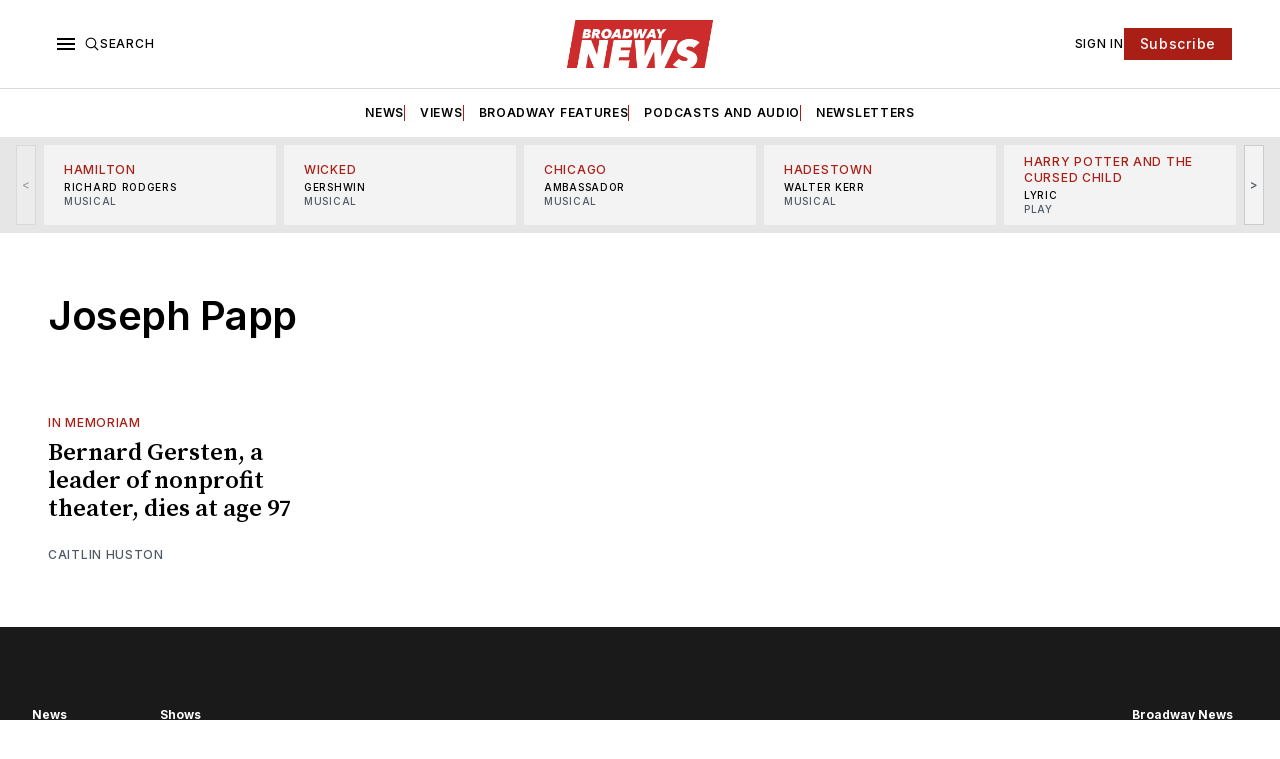

--- FILE ---
content_type: text/html; charset=utf-8
request_url: https://www.broadwaynews.com/tag/joseph-papp/
body_size: 25361
content:
<!doctype html>
<html lang='en' class=''>

  <head>
  <meta charset='utf-8'>
  <title>Joseph Papp - Broadway News</title>
  <meta name='viewport' content='width=device-width, initial-scale=1.0'>

  <link rel="icon" href="/assets/images/broadway-news-favicon.png" type="image/png" />

  <link rel='preconnect' href='https://fonts.gstatic.com'>
<link rel='preconnect' href='https://fonts.gstatic.com' crossorigin>

<link rel='preload' as='style' href='https://fonts.googleapis.com/css2?family=Inter:wght@400;500;600;700&display=swap'>
<link rel='stylesheet' href='https://fonts.googleapis.com/css2?family=Inter:wght@400;500;600;700&display=swap' media='print' onload="this.media='all'">

<link rel='preload' as='style' href='https://fonts.googleapis.com/css2?family=Source+Serif+Pro:ital,wght@0,400;0,600;0,700;1,400;1,600;1,700&display=swap'>
<link rel='stylesheet' href='https://fonts.googleapis.com/css2?family=Source+Serif+Pro:ital,wght@0,400;0,600;0,700;1,400;1,600;1,700&display=swap' media='print' onload="this.media='all'">  <style>
@charset "UTF-8";:root{--color-headerCard-light:#FFF;--color-headerCard-dark:#000;--color-text-headerCardStyleLight:var(--color-headerCard-dark);--color-background-headerCardStyleLight:var(--color-headerCard-light);--color-text-button-headerCardStyleLight:var(--color-headerCard-light);--color-background-button-headerCardStyleLight:var(--color-headerCard-dark);--color-text-button-hover-headerCardStyleLight:var(--color-headerCard-light);--color-background-button-hover-headerCardStyleLight:var(--color-headerCard-dark);--color-text-headerCardStyleDark:var(--color-headerCard-light);--color-background-headerCardStyleDark:var(--color-headerCard-dark);--color-text-button-headerCardStyleDark:var(--color-headerCard-dark);--color-background-button-headerCardStyleDark:var(--color-headerCard-light);--color-text-button-hover-headerCardStyleDark:var(--color-headerCard-dark);--color-background-button-hover-headerCardStyleDark:var(--color-headerCard-light);--color-text-headerCardStyleAccent:var(--color-background-primary);--color-background-headerCardStyleAccent:var(--color-accent);--color-text-button-headerCardStyleAccent:var(--color-text-primary);--color-background-button-headerCardStyleAccent:var(--color-background-primary);--color-text-button-hover-headerCardStyleAccent:var(--color-text-primary);--color-background-button-hover-headerCardStyleAccent:var(--color-background-primary);--color-text-headerCardStyleImage:var(--color-headerCard-light);--color-background-headerCardStyleImage:var(--color-headerCard-dark);--color-text-button-headerCardStyleImage:var(--color-headerCard-light);--color-background-button-headerCardStyleImage:var(--color-headerCard-dark);--color-text-button-hover-headerCardStyleImage:var(--color-headerCard-dark);--color-background-button-hover-headerCardStyleImage:var(--color-headerCard-light)}:root{--color-text-button:var(--color-background-primary);--color-background-button:var(--color-accent);--color-text-button-hover:var(--color-background-primary);--color-background-button-hover:var(--color-text-primary)}:root{--content-width:708px;--content-flow:var(--space-32)}:root{--html-symbol-dark:"☾";--html-symbol-light:"☼";--html-symbol-em-dash:"—";--html-symbol-checkmark:"✓";--html-symbol-multiplication:"✕"}:root{--motion-duration-slow:.5s;--motion-duration-fast:.25s}:root{--ratio-1:1;--ratio-3x2:3/2;--ratio-16x9:16/9}:root{--focus-outline-size:var(--space-2);--focus-outline-style:solid;--focus-outline-color:currentColor;--focus-outline-offset:var(--space-2)}:root{--border-radius:var(--space-4);--border-radius-circle:50%}:root{--border-width:.5px;--border-style:solid;--border-vertical-offset:calc(calc(var(--grid-gap) / 2) * -1)}:root{--grid-width:1248px;--grid-gap:var(--space-32);--grid-margin:var(--space-20);--grid-margin-large:var(--space-32)}:root{--space-2:2px;--space-4:4px;--space-8:8px;--space-12:12px;--space-16:16px;--space-20:20px;--space-24:24px;--space-32:32px;--space-40:40px;--space-48:48px;--space-56:56px;--space-64:64px;--space-80:80px;--space-96:96px;--space-128:128px;--space-160:160px;--space-168:168px}:root{--font-size-scale--2:8px;--line-height-scale--2:12px;--font-size-scale--1:10px;--line-height-scale--1:14px;--font-size-scale-0:12px;--line-height-scale-0:16px;--font-size-scale-1:14px;--line-height-scale-1:16px;--font-size-scale-2:16px;--line-height-scale-2:20px;--font-size-scale-3:18px;--line-height-scale-3:20px;--font-size-scale-4:20px;--line-height-scale-4:24px;--font-size-scale-5:24px;--line-height-scale-5:28px;--font-size-scale-6:28px;--line-height-scale-6:32px;--font-size-scale-7:32px;--line-height-scale-7:32px;--font-size-scale-8:40px;--line-height-scale-8:40px;--font-size-scale-9:48px;--line-height-scale-9:48px;--font-size-scale-10:72px;--line-height-scale-10:72px;--font-size-scale-body-copy:20px;--line-height-scale-body-copy:32px;--line-height-scale-tight:1;--font-weight-normal:400;--font-weight-medium:500;--font-weight-semibold:600;--font-weight-bold:700;--font-letter-spacing-brevier:.7px;--font-letter-spacing-long-primer:.25px;--font-letter-spacing-tiny:.6px;--font-letter-spacing-small:1.2px;--font-letter-spacing-base:1.6px;--font-letter-spacing-large:2.8px;--font-letter-spacing-negative:-.5px;--font-family-serif:"Source Serif Pro",Georgia,serif;--font-family-sansSerif:"Inter",-apple-system,BlinkMacSystemFont,"Segoe UI",Helvetica,Arial,sans-serif}:root{--color-mode:"light";--color-accent:var(--ghost-accent-color);--color-text-primary:#000000;--color-text-secondary:#4E5965;--color-border-primary:#000000;--color-border-secondary:#D9D9D9;--color-background-primary:#FFFFFF;--color-background-secondary:#1A1A1A}@media (prefers-color-scheme:dark){:root.is-darkModeAdminSetting-enabled{--color-mode:"dark"}:root:not([data-user-color-scheme]).is-darkModeAdminSetting-enabled{--color-mode:"dark";--color-accent:var(--dark-mode-accent-color);--color-text-primary:#FFFFFF;--color-text-secondary:#B3B3B3;--color-border-primary:#525252;--color-border-secondary:#303030;--color-background-primary:#181818;--color-background-secondary:#212121}}[data-user-color-scheme=dark]{--color-mode:"dark";--color-accent:var(--dark-mode-accent-color);--color-text-primary:#FFFFFF;--color-text-secondary:#B3B3B3;--color-border-primary:#525252;--color-border-secondary:#303030;--color-background-primary:#181818;--color-background-secondary:#212121}/*! modern-normalize v1.1.0 | MIT License | https://github.com/sindresorhus/modern-normalize */*,::after,::before{box-sizing:border-box}html{-moz-tab-size:4;-o-tab-size:4;tab-size:4}html{line-height:1.15;-webkit-text-size-adjust:100%}body{margin:0}body{font-family:system-ui,-apple-system,"Segoe UI",Roboto,Helvetica,Arial,sans-serif,"Apple Color Emoji","Segoe UI Emoji"}hr{height:0;color:inherit}abbr[title]{-webkit-text-decoration:underline dotted;text-decoration:underline dotted}b,strong{font-weight:bolder}code,kbd,pre,samp{font-family:ui-monospace,SFMono-Regular,Consolas,"Liberation Mono",Menlo,monospace;font-size:1em}small{font-size:80%}sub,sup{font-size:75%;line-height:0;position:relative;vertical-align:baseline}sub{bottom:-.25em}sup{top:-.5em}table{text-indent:0;border-color:inherit}button,input,optgroup,select,textarea{font-family:inherit;font-size:100%;line-height:1.15;margin:0}button,select{text-transform:none}[type=button],[type=reset],[type=submit],button{-webkit-appearance:button}::-moz-focus-inner{border-style:none;padding:0}:-moz-focusring{outline:1px dotted ButtonText}:-moz-ui-invalid{box-shadow:none}legend{padding:0}progress{vertical-align:baseline}::-webkit-inner-spin-button,::-webkit-outer-spin-button{height:auto}[type=search]{-webkit-appearance:textfield;outline-offset:-2px}::-webkit-search-decoration{-webkit-appearance:none}::-webkit-file-upload-button{-webkit-appearance:button;font:inherit}summary{display:list-item}code[class*=language-],pre[class*=language-]{color:#000;background:0 0;text-shadow:0 1px #fff;font-family:Consolas,Monaco,"Andale Mono","Ubuntu Mono",monospace;font-size:1em;text-align:left;white-space:pre;word-spacing:normal;word-break:normal;word-wrap:normal;line-height:1.5;-moz-tab-size:4;-o-tab-size:4;tab-size:4;-webkit-hyphens:none;hyphens:none}code[class*=language-] ::-moz-selection,code[class*=language-]::-moz-selection,pre[class*=language-] ::-moz-selection,pre[class*=language-]::-moz-selection{text-shadow:none;background:#b3d4fc}code[class*=language-] ::-moz-selection,code[class*=language-]::-moz-selection,pre[class*=language-] ::-moz-selection,pre[class*=language-]::-moz-selection{text-shadow:none;background:#b3d4fc}code[class*=language-] ::selection,code[class*=language-]::selection,pre[class*=language-] ::selection,pre[class*=language-]::selection{text-shadow:none;background:#b3d4fc}@media print{code[class*=language-],pre[class*=language-]{text-shadow:none}}pre[class*=language-]{padding:1em;margin:.5em 0;overflow:auto}:not(pre)>code[class*=language-],pre[class*=language-]{background:#f5f2f0}:not(pre)>code[class*=language-]{padding:.1em;border-radius:.3em;white-space:normal}.token.cdata,.token.comment,.token.doctype,.token.prolog{color:#708090}.token.punctuation{color:#999}.token.namespace{opacity:.7}.token.boolean,.token.constant,.token.deleted,.token.number,.token.property,.token.symbol,.token.tag{color:#905}.token.attr-name,.token.builtin,.token.char,.token.inserted,.token.selector,.token.string{color:#690}.language-css .token.string,.style .token.string,.token.entity,.token.operator,.token.url{color:#9a6e3a;background:hsla(0,0%,100%,.5)}.token.atrule,.token.attr-value,.token.keyword{color:#07a}.token.class-name,.token.function{color:#dd4a68}.token.important,.token.regex,.token.variable{color:#e90}.token.bold,.token.important{font-weight:700}.token.italic{font-style:italic}.token.entity{cursor:help}body .fslightbox-image-wrap{display:block}body .fslightbox-container{font-family:var(--font-family-sansSerif);background:var(--color-background-primary)}body .fslightbox-nav{height:var(--space-48)}body .fslightbox-toolbar{right:var(--space-12)}body [data-fslightbox] img{cursor:zoom-in}body .fslightbox-invalid-file-wrapper{color:var(--color-text-secondary)}body .fslightbox-slide-number-container{font-size:var(--font-size-scale-2);line-height:var(--line-height-scale-2);left:var(--space-12);color:var(--color-text-secondary)}body .fslightbox-slash{background:var(--color-text-secondary)}body .fslightbox-toolbar>.fslightbox-toolbar-button:first-child{display:none}body .fslightbox-svg-path{fill:var(--color-text-secondary)}body .fslightbox-toolbar{background:var(--color-background-primary)}body .fslightbox-toolbar:hover .fslightbox-svg-path{fill:var(--color-text-secondary)}body .fslightbox-slide-btn{background:var(--color-background-primary)}body .fslightbox-slide-btn-container{padding-left:var(--space-16)}body .fslightbox-slide-btn-container:hover .fslightbox-svg-path{fill:var(--color-text-secondary)}body .fslightbox-slide-btn-container-next{padding-right:var(--space-16)}@keyframes spin{100%{transform:rotate(360deg)}}.icon{position:relative;display:inline-block;width:25px;height:25px;overflow:hidden;fill:currentColor}.icon__cnt{width:100%;height:100%;background:inherit;fill:inherit;pointer-events:none;transform:translateX(0);-ms-transform:translate(.5px,-.3px)}.icon--m{width:50px;height:50px}.icon--l{width:100px;height:100px}.icon--xl{width:150px;height:150px}.icon--xxl{width:200px;height:200px}.icon__spinner{position:absolute;top:0;left:0;width:100%;height:100%}.icon--ei-spinner .icon__spinner,.icon--ei-spinner-2 .icon__spinner{animation:spin 1s steps(12) infinite}.icon--ei-spinner-3 .icon__spinner{animation:spin 1.5s linear infinite}.icon--ei-sc-facebook{fill:#3b5998}.icon--ei-sc-github{fill:#333}.icon--ei-sc-google-plus{fill:#dd4b39}.icon--ei-sc-instagram{fill:#3f729b}.icon--ei-sc-linkedin{fill:#0976b4}.icon--ei-sc-odnoklassniki{fill:#ed812b}.icon--ei-sc-skype{fill:#00aff0}.icon--ei-sc-soundcloud{fill:#f80}.icon--ei-sc-tumblr{fill:#35465c}.icon--ei-sc-twitter{fill:#55acee}.icon--ei-sc-vimeo{fill:#1ab7ea}.icon--ei-sc-vk{fill:#45668e}.icon--ei-sc-youtube{fill:#e52d27}.icon--ei-sc-pinterest{fill:#bd081c}.icon--ei-sc-telegram{fill:#08c}.icon{width:var(--space-24);height:var(--space-24)}.icon--m{width:var(--space-48);height:var(--space-48)}:where(body,h1,h2,h3,h4,h5,h6,blockquote,p,pre,dl,dd,ol,ul,figure,hr,fieldset,legend){margin:0;padding:0}li>ol,li>ul{margin-bottom:0}table{border-collapse:collapse;border-spacing:0}:is(a,button,input,textarea,summary):focus-visible{outline:var(--focus-outline-size) var(--focus-outline-style) var(--focus-outline-color);outline-offset:var(--focus-outline-offset)}@media (prefers-reduced-motion:reduce){*{animation:none;transition:none}}.o-grid{width:100%;margin:auto;display:grid;max-width:var(--grid-width);padding:0 var(--grid-margin)}@media (min-width:64em){.o-grid{padding:0 var(--grid-margin-large)}}.o-grid[class*=-columns]{grid-gap:var(--grid-gap)}@media (min-width:40em){.o-grid--2-columns{grid-template-columns:repeat(2,minmax(0,1fr))}}@media (min-width:40em){.o-grid--3-columns{grid-template-columns:repeat(2,minmax(0,1fr))}}@media (min-width:64em){.o-grid--3-columns{grid-template-columns:repeat(3,minmax(0,1fr))}}@media (min-width:40em){.o-grid--4-columns{grid-template-columns:repeat(2,minmax(0,1fr))}}@media (min-width:64em){.o-grid--4-columns{grid-template-columns:repeat(4,minmax(0,1fr))}}@media (min-width:40em){.o-grid--2-1-columns{grid-template-columns:repeat(2,minmax(0,1fr))}}@media (min-width:64em){.o-grid--2-1-columns{grid-template-columns:2fr 1fr}}.u-font-size-scale--2{font-size:var(--font-size-scale--2);line-height:var(--line-height-scale--2)}.u-font-size-scale--1{font-size:var(--font-size-scale--1);line-height:var(--line-height-scale--1)}.u-font-size-scale-0{font-size:var(--font-size-scale-0);line-height:var(--line-height-scale-0)}.u-font-size-scale-1{font-size:var(--font-size-scale-1);line-height:var(--line-height-scale-1)}.u-font-size-scale-2{font-size:var(--font-size-scale-2);line-height:var(--line-height-scale-2)}.u-font-size-scale-3{font-size:var(--font-size-scale-3);line-height:var(--line-height-scale-3)}.u-font-size-scale-4{font-size:var(--font-size-scale-4);line-height:var(--line-height-scale-4)}.u-font-size-scale-5{font-size:var(--font-size-scale-5);line-height:var(--line-height-scale-5)}.u-font-size-scale-6{font-size:var(--font-size-scale-6);line-height:var(--line-height-scale-6)}.u-font-size-scale-7{font-size:var(--font-size-scale-7);line-height:var(--line-height-scale-7)}.u-font-size-scale-8{font-size:var(--font-size-scale-8);line-height:var(--line-height-scale-8)}.u-font-size-scale-9{font-size:var(--font-size-scale-9);line-height:var(--line-height-scale-9)}.u-font-size-scale-10{font-size:var(--font-size-scale-10);line-height:var(--line-height-scale-10)}.u-font-family-serif{font-family:var(--font-family-serif)!important}.u-font-family-sansSerif{font-family:var(--font-family-sansSerif)!important}.u-font-weight-normal{font-weight:var(--font-weight-normal)}.u-font-weight-medium{font-weight:var(--font-weight-medium)}.u-font-weight-semibold{font-weight:var(--font-weight-semibold)}.u-font-weight-bold{font-weight:var(--font-weight-bold)}.kg-header-card-header,.u-font-headline{font-size:var(--font-size-scale-6);line-height:var(--line-height-scale-6);font-weight:var(--font-weight-medium)}@media (min-width:64em){.kg-header-card-header,.u-font-headline{font-size:var(--font-size-scale-8);line-height:var(--line-height-scale-8);letter-spacing:var(--font-letter-spacing-negative)}}.kg-header-card-subheader,.u-font-standfirst{font-size:var(--font-size-scale-5);line-height:var(--line-height-scale-5);font-weight:var(--font-weight-normal)}@media (min-width:64em){.kg-header-card-subheader,.u-font-standfirst{font-size:var(--font-size-scale-5);line-height:var(--line-height-scale-6)}}.u-font-uppercase{text-transform:uppercase}.u-link{text-decoration:underline}.u-link:hover{text-decoration:none}.u-link:focus-visible{text-decoration:none}.u-align-auto{margin:auto}.u-align-center{text-align:center}.u-color-text-brand{color:var(--color-accent)}.u-color-text-secondary{color:var(--color-text-secondary)}.u-color-background-secondary{background-color:var(--color-background-secondary)}.u-drop-cap-large:first-letter,.u-drop-cap-small:first-letter{float:left;margin-top:var(--space-8);margin-right:var(--space-8);color:var(--color-accent);font-weight:var(--font-weight-semibold)}.u-drop-cap-small::first-letter{font-size:70px;line-height:52px}.u-drop-cap-large::first-letter{font-size:118px;line-height:86px}.js-on .lazyload,.js-on .lazyloading{opacity:0}.js-on .lazyloaded{opacity:1;transition:opacity var(--motion-duration-slow) ease}.u-hidden{display:none}.u-block{display:block}.u-screenreader{position:absolute;width:1px;height:1px;padding:0;margin:-1px;overflow:hidden;clip:rect(0 0 0 0);border:0}@media (max-width:63.99em){.u-visible-on-desktop{display:none!important}}.u-mt-8{margin-top:var(--space-8)}.u-mr-8{margin-right:var(--space-8)}.u-mt-16{margin-top:var(--space-16)}.u-mt-32{margin-top:var(--space-32)}.u-mb-16{margin-bottom:var(--space-16)}.u-p-32{padding:var(--space-32)}.u-plain-list{margin:0;padding:0;list-style:none}.u-flex{display:flex}body,html{height:100%}body{font-family:var(--font-family-sansSerif);font-size:var(--font-size-scale-2);line-height:var(--line-height-scale-2);font-weight:var(--font-weight-normal);direction:ltr;color:var(--color-text-primary);background-color:var(--color-background-primary);-webkit-font-smoothing:antialiased;-moz-osx-font-smoothing:grayscale}a{color:inherit;text-decoration:none}:where(dd,ol,ul){margin-left:var(--space-16)}img{height:auto;display:block;max-width:100%;font-style:italic}hr{border:0;height:auto;border-top:var(--border-width) var(--border-style) var(--color-border-secondary)}:where(h1,h2,h3,strong){font-weight:var(--font-weight-semibold)}:where(h1){font-size:var(--font-size-scale-6);line-height:var(--line-height-scale-6)}@media (min-width:64em){:where(h1){font-size:var(--font-size-scale-7);line-height:var(--line-height-scale-7)}}:where(h1)+h2,:where(h1)+h3{margin-top:var(--space-16)}:where(h2){font-size:var(--font-size-scale-5);line-height:var(--line-height-scale-5)}@media (min-width:64em){:where(h2){font-size:var(--font-size-scale-6);line-height:var(--line-height-scale-6)}}:where(h2)+h3{margin-top:var(--space-16)}:where(h3){font-size:var(--font-size-scale-4);line-height:var(--line-height-scale-4)}@media (min-width:64em){:where(h3){font-size:var(--font-size-scale-5);line-height:var(--line-height-scale-5)}}blockquote{font-style:italic}blockquote:not(.kg-blockquote-alt){padding-left:var(--space-20);border-left:var(--space-2) solid var(--color-accent)}li code,p code{padding:var(--space-4) var(--space-8);border-radius:var(--border-radius);border:var(--border-width) var(--border-style) var(--color-border-secondary);background-color:var(--color-background-secondary)}code,code[class*=language-]{font-size:var(--font-size-scale-1);line-height:var(--line-height-scale-1);text-shadow:none;color:var(--color-text-primary)}.kg-code-card,pre,pre[class*=language-]{width:100%;overflow-x:auto;border-radius:var(--border-radius)}pre,pre[class*=language-]{margin-bottom:0;margin-top:var(--content-flow);padding:var(--space-32);background-color:var(--color-background-secondary)}.kg-code-card pre{margin-top:0}.token.operator{background-color:transparent}input[type=color],input[type=date],input[type=datetime-local],input[type=datetime],input[type=email],input[type=month],input[type=number],input[type=password],input[type=search],input[type=tel],input[type=text],input[type=time],input[type=url],input[type=week],select,textarea{font-family:var(--font-family-sansSerif);font-size:var(--font-size-scale-2);line-height:var(--line-height-scale-2);font-weight:var(--font-weight-medium);width:100%;display:block;color:var(--color-text-primary);padding:var(--space-12) var(--space-24);background:0 0;border:var(--border-width) var(--border-style) var(--color-border-secondary)}input[type=color]::-moz-placeholder,input[type=date]::-moz-placeholder,input[type=datetime-local]::-moz-placeholder,input[type=datetime]::-moz-placeholder,input[type=email]::-moz-placeholder,input[type=month]::-moz-placeholder,input[type=number]::-moz-placeholder,input[type=password]::-moz-placeholder,input[type=search]::-moz-placeholder,input[type=tel]::-moz-placeholder,input[type=text]::-moz-placeholder,input[type=time]::-moz-placeholder,input[type=url]::-moz-placeholder,input[type=week]::-moz-placeholder,select::-moz-placeholder,textarea::-moz-placeholder{opacity:1;color:var(--color-text-secondary)}input[type=color]::placeholder,input[type=date]::placeholder,input[type=datetime-local]::placeholder,input[type=datetime]::placeholder,input[type=email]::placeholder,input[type=month]::placeholder,input[type=number]::placeholder,input[type=password]::placeholder,input[type=search]::placeholder,input[type=tel]::placeholder,input[type=text]::placeholder,input[type=time]::placeholder,input[type=url]::placeholder,input[type=week]::placeholder,select::placeholder,textarea::placeholder{opacity:1;color:var(--color-text-secondary)}table{font-size:var(--font-size-scale-2);line-height:var(--line-height-scale-2);width:100%;max-width:100%;background-color:var(--color-background-secondary)}table caption{padding:var(--space-16);border-style:var(--border-style);border-width:var(--border-width) var(--border-width) 0 var(--border-width);border-color:var(--color-border-secondary);background-color:var(--color-background-secondary)}table td,table th{text-align:left;padding:var(--space-16);white-space:nowrap;border:var(--border-width) var(--border-style) var(--color-border-secondary)}table tbody+tbody{border-top:var(--border-width) var(--border-style) var(--color-border-secondary)}.responsive-table{display:block;width:100%;overflow-x:auto;word-break:initial}:lang(ar) *{letter-spacing:initial}.c-skip{position:absolute;top:calc(var(--space-96) * -1);left:var(--space-32);padding:var(--space-4) var(--space-16);background-color:var(--color-background-primary)}.c-skip:focus{z-index:10;top:var(--space-32)}.c-header{margin-bottom:var(--space-32);box-shadow:rgba(0,0,0,.08) 0 0 var(--space-4) var(--space-2)}[data-user-color-scheme=dark] .c-header{border-bottom:var(--border-width) var(--border-style) var(--color-border-secondary)}@media (prefers-color-scheme:dark){:root:not([data-user-color-scheme]).is-darkModeAdminSetting-enabled .c-header{border-bottom:var(--border-width) var(--border-style) var(--color-border-secondary)}}.c-header__top{padding:var(--space-20) 0;border-bottom:var(--border-width) var(--border-style) var(--color-border-secondary)}.c-header__top-block{display:flex;align-items:center;gap:var(--space-8)}@media (min-width:64em){.c-header__top-block{gap:var(--space-16)}}.c-header__top-inner{display:grid;gap:var(--space-16);align-items:center;grid-template-columns:auto 2fr auto}@media (min-width:40em){.c-header__top-inner{grid-template-columns:1fr 2fr 1fr}}@media (max-width:39.99em){.c-header__top-left{order:2;margin-left:auto}.c-header__top-center{order:1}.c-header__top-right{order:3}}.c-header__top-right{justify-self:end}.c-header__button{font-size:var(--font-size-scale-0);line-height:var(--line-height-scale-0);font-weight:var(--font-weight-medium);text-transform:uppercase;letter-spacing:var(--font-letter-spacing-brevier);padding:0;border:none;cursor:pointer;background:0 0;color:var(--color-text-primary);display:flex;align-items:center;gap:var(--space-4)}.c-header__button:hover{text-decoration:underline}.c-header__button svg{width:var(--space-16);height:var(--space-16);fill:var(--color-text-primary)}.c-footer{position:sticky;top:100vh;padding:var(--space-64) 0;margin-top:var(--space-64);background-color:var(--color-background-secondary)}.c-footer__content{display:flex;flex-direction:column;align-items:center}.c-footer__content>*+*{margin-top:var(--space-32)}.c-footer-nav{display:flex;flex-wrap:wrap;justify-content:center}.c-footer-nav .c-nav__item{font-size:var(--font-size-scale-1);line-height:var(--line-height-scale-4);font-weight:var(--font-weight-normal);text-transform:initial;color:var(--color-text-secondary)}.c-footer-nav .c-nav__item:not(:first-child)::before{display:none}.c-footer-nav li:not(:last-child){margin:0}.c-footer-nav a{text-decoration:underline}.c-footer-nav a:hover{text-decoration:none}.c-footer-nav a:focus-visible{text-decoration:none}.c-footer-copy{font-size:var(--font-size-scale-1);line-height:var(--line-height-scale-2);text-align:center;color:var(--color-text-secondary)}.c-footer-copy a{text-decoration:underline}.c-footer-copy a:hover{text-decoration:none}.c-footer-copy a:focus-visible{text-decoration:none}@media (min-width:40em){.c-logo{margin:auto}}.c-logo__link{font-size:var(--font-size-scale-6);line-height:var(--line-height-scale-6);font-weight:var(--font-weight-medium)}@media (min-width:40em){.c-logo__link{font-size:var(--font-size-scale-8);line-height:var(--line-height-scale-8)}}.c-logo__img{max-height:var(--space-32)}@media (min-width:40em){.c-logo__img{max-height:var(--space-48)}}.c-logo__dark{display:none}@media (prefers-color-scheme:dark){:root:not([data-user-color-scheme]).is-darkModeAdminSetting-enabled .c-logo__dark{display:block}:root:not([data-user-color-scheme]).is-darkModeAdminSetting-enabled .c-logo__light{display:none}}[data-user-color-scheme=dark] .c-logo__dark{display:block}[data-user-color-scheme=dark] .c-logo__light{display:none}.c-nav-wrap{min-width:0}.c-nav{display:flex;gap:var(--space-16);padding:var(--space-16) 0;overflow-x:scroll;-ms-overflow-style:none;scrollbar-width:none}.c-nav::-webkit-scrollbar{display:none}@media (min-width:64em){.c-nav--main{justify-content:center}}.c-nav__item{font-size:var(--font-size-scale-0);line-height:var(--line-height-scale-0);font-weight:var(--font-weight-semibold);text-transform:uppercase;letter-spacing:var(--font-letter-spacing-brevier);white-space:nowrap}.c-nav__item:not(:first-child){padding-left:var(--space-16);position:relative}.c-nav__item:not(:first-child):before{border-left:var(--border-width) var(--border-style) var(--color-accent);content:"";height:var(--space-16);left:0;overflow:hidden;position:absolute}.c-nav__link{display:block}.c-nav__link--current{text-decoration:underline}.c-nav__link--current:hover{text-decoration:none}.c-nav__link--current:focus-visible{text-decoration:none}.home-template .c-nav__link--current{text-decoration:none}.c-nav__link:hover{text-decoration:underline}.c-author__media{width:var(--space-96);height:var(--space-96);border-radius:var(--border-radius-circle);background-color:var(--color-background-secondary)}.c-author__image{-o-object-fit:cover;object-fit:cover;width:var(--space-96);height:var(--space-96);min-width:var(--space-96);border-radius:var(--border-radius-circle)}.c-btn,.c-content .kg-product-card .kg-product-card-button,.kg-btn,.kg-btn-accent,.kg-header-card-button{--focus-outline-offset:calc(var(--space-4) * -1);font-family:var(--font-family-sansSerif);font-size:var(--font-size-scale-2);line-height:var(--line-height-scale-2);font-weight:var(--font-weight-medium);height:auto;width:-moz-fit-content;width:fit-content;min-width:-moz-fit-content;min-width:fit-content;text-align:center;border:none;cursor:pointer;overflow:hidden;padding:var(--space-16) var(--space-24);border-radius:0;color:var(--color-text-button);background-color:var(--color-background-button)}.c-btn:is(:hover,:active,:focus),.c-content .kg-product-card .kg-product-card-button:is(:hover,:active,:focus),.kg-btn-accent:is(:hover,:active,:focus),.kg-btn:is(:hover,:active,:focus),.kg-header-card-button:is(:hover,:active,:focus){color:var(--color-text-button-hover);background-color:var(--color-background-button-hover)}.c-btn--disabled{opacity:.5;cursor:not-allowed}.c-btn--full{width:100%}.c-btn--small{font-size:var(--font-size-scale-1);line-height:var(--line-height-scale-1);font-weight:var(--font-weight-medium);letter-spacing:var(--font-letter-spacing-brevier);padding:var(--space-8) var(--space-16)}.c-btn--uppercase{font-size:var(--font-size-scale-0);line-height:var(--line-height-scale-0);text-transform:uppercase;letter-spacing:var(--font-letter-spacing-brevier)}.c-btn--fit-content{width:-moz-fit-content;width:fit-content}.c-btn--loading,.c-btn.loading,.c-content .kg-product-card .c-subscribe-form .kg-product-card-button,.c-content .kg-product-card .loading.kg-product-card-button,.c-subscribe-form .c-btn,.c-subscribe-form .c-content .kg-product-card .kg-product-card-button,.c-subscribe-form .kg-btn,.c-subscribe-form .kg-btn-accent,.c-subscribe-form .kg-header-card-button,.loading.kg-btn,.loading.kg-btn-accent,.loading.kg-header-card-button{display:flex;align-items:center;justify-content:center}@keyframes spin{0%{transform:rotate(0)}100%{transform:rotate(360deg)}}.c-btn--loading:after,.c-btn.loading:after,.c-content .kg-product-card .c-subscribe-form .kg-product-card-button:after,.c-content .kg-product-card .loading.kg-product-card-button:after,.c-subscribe-form .c-btn:after,.c-subscribe-form .c-content .kg-product-card .kg-product-card-button:after,.c-subscribe-form .kg-btn-accent:after,.c-subscribe-form .kg-btn:after,.c-subscribe-form .kg-header-card-button:after,.loading.kg-btn-accent:after,.loading.kg-btn:after,.loading.kg-header-card-button:after{margin-left:var(--space-12);content:"";display:block;height:var(--space-16);width:var(--space-16);border-width:1px;border-style:var(--border-style);border-top-color:transparent;border-right-color:transparent;border-bottom-color:var(--color-text-button);border-left-color:var(--color-text-button);border-radius:var(--border-radius-circle);animation:spin var(--motion-duration-slow) infinite linear}.c-btn--loading:is(:hover,:active,:focus):after,.c-btn.loading:is(:hover,:active,:focus):after,.c-content .kg-product-card .c-subscribe-form .kg-product-card-button:is(:hover,:active,:focus):after,.c-content .kg-product-card .loading.kg-product-card-button:is(:hover,:active,:focus):after,.c-subscribe-form .c-btn:is(:hover,:active,:focus):after,.c-subscribe-form .c-content .kg-product-card .kg-product-card-button:is(:hover,:active,:focus):after,.c-subscribe-form .kg-btn-accent:is(:hover,:active,:focus):after,.c-subscribe-form .kg-btn:is(:hover,:active,:focus):after,.c-subscribe-form .kg-header-card-button:is(:hover,:active,:focus):after,.loading.kg-btn-accent:is(:hover,:active,:focus):after,.loading.kg-btn:is(:hover,:active,:focus):after,.loading.kg-header-card-button:is(:hover,:active,:focus):after{border-bottom-color:var(--color-background-primary);border-left-color:var(--color-background-primary)}.c-post{margin:0 auto;padding:0 var(--grid-margin);max-width:var(--content-width)}.c-post>*+*{margin-top:var(--content-flow)}.c-content{display:flex;align-items:center;flex-direction:column}.c-content:empty{display:none}.c-content--has-shadow{-webkit-mask-image:linear-gradient(to bottom,var(--color-text-primary) 30%,transparent 100%);mask-image:linear-gradient(to bottom,var(--color-text-primary) 30%,transparent 100%)}.c-content>*{min-width:100%}.c-content>*+*{margin-top:var(--content-flow)}.c-content :where(p,ol,ul,blockquote){font-family:var(--font-family-serif);font-size:var(--font-size-scale-body-copy);line-height:var(--line-height-scale-body-copy)}.c-content :where(h1,h2,h3)+*{margin-top:calc(var(--content-flow)/ 2)}.c-content a:not([class]){text-decoration:underline;color:var(--color-accent)}.c-content a:not([class]):hover{text-decoration:none}.c-content a:not([class]):focus-visible{text-decoration:none}.c-content :where(hr){margin:var(--content-flow) 0}.c-content :where(hr)+*{margin-top:0}.c-content :is(dd,ol,ul){padding-left:var(--space-16);padding-right:var(--space-16)}.c-content .gh-post-upgrade-cta{display:none;visibility:hidden}.c-section{margin-top:var(--space-64)}.c-section--editors-pick{padding-top:var(--space-64);padding-bottom:var(--space-64);background:var(--color-background-secondary)}.c-section-heading{padding-bottom:var(--space-8);margin-bottom:var(--space-24);border-bottom:var(--border-width) var(--border-style) var(--color-border-primary)}.c-section-heading__title{font-family:var(--font-family-serif);font-size:var(--font-size-scale-7);line-height:var(--line-height-scale-8);font-weight:var(--font-weight-bold)}.c-section-heading__title a:hover{text-decoration:underline}.c-section-heading__title--small{font-size:var(--font-size-scale-3);line-height:var(--line-height-scale-4)}.c-subscribe-form .c-alert{display:none}.c-content .kg-product-card .c-subscribe-form .kg-product-card-button:after,.c-subscribe-form .c-btn:after,.c-subscribe-form .c-content .kg-product-card .kg-product-card-button:after,.c-subscribe-form .kg-btn-accent:after,.c-subscribe-form .kg-btn:after,.c-subscribe-form .kg-header-card-button:after{display:none}.c-content .kg-product-card .c-subscribe-form.loading .kg-product-card-button:after,.c-subscribe-form.loading .c-btn:after,.c-subscribe-form.loading .c-content .kg-product-card .kg-product-card-button:after,.c-subscribe-form.loading .kg-btn-accent:after,.c-subscribe-form.loading .kg-btn:after,.c-subscribe-form.loading .kg-header-card-button:after{display:block}.c-subscribe-form.error .c-alert--error,.c-subscribe-form.invalid .c-alert--invalid,.c-subscribe-form.success .c-alert--success{display:block}.c-form-group{display:flex;gap:var(--space-16)}.c-alert{font-size:var(--font-size-scale-1);line-height:var(--line-height-scale-1);font-weight:var(--font-weight-medium);margin-top:var(--space-16)}.c-alert:empty{display:none}.c-alert:before{font-weight:var(--font-weight-bold);margin-right:var(--space-8)}.c-alert--success:before{content:var(--html-symbol-checkmark)}.c-alert--error:before,.c-alert--invalid:before{content:var(--html-symbol-multiplication)}.c-teaser{display:flex}.c-teaser--large{display:grid;grid-template-columns:1fr 2fr;-moz-column-gap:var(--grid-gap);column-gap:var(--grid-gap)}.c-teaser__media{width:var(--space-80);height:var(--space-64);flex-basis:var(--space-80);margin-left:var(--space-16);position:relative;aspect-ratio:var(--ratio-3x2);background-color:var(--color-background-secondary)}.c-teaser__media:after{content:"";position:absolute;top:0;right:0;bottom:0;left:0;background-color:rgba(0,0,0,.1);opacity:0;transition:ease opacity var(--motion-duration-fast)}.c-teaser__media:hover:after{opacity:1}@media (min-width:64em){.c-teaser--large .c-teaser__media{width:auto;height:auto;flex-basis:auto;margin:0}}.c-teaser__image{position:absolute;inset:0;width:100%;height:100%;-o-object-fit:cover;object-fit:cover}.c-teaser__content{flex:1}.c-teaser__content>*+*{margin-top:var(--space-8)}.c-teaser--large .c-teaser__content{order:2}.c-teaser__headline{font-family:var(--font-family-serif);font-size:var(--font-size-scale-2);line-height:var(--line-height-scale-2);font-weight:var(--font-weight-semibold)}.c-teaser__headline:hover{text-decoration:underline}@media (min-width:64em){.c-teaser--large .c-teaser__headline{font-size:var(--font-size-scale-6);line-height:var(--line-height-scale-6);font-weight:var(--font-weight-semibold)}}.c-teaser__standfirst{font-family:var(--font-family-serif);font-size:var(--font-size-scale-3);line-height:var(--line-height-scale-4)}.c-teaser__meta{display:flex;flex-wrap:wrap;align-items:center;gap:var(--space-8)}.c-teaser__timestamp{white-space:nowrap}.c-card--center *{text-align:center;justify-content:center}.c-card__media{display:block;position:relative;aspect-ratio:var(--ratio-3x2);margin-bottom:var(--space-16);background-color:var(--color-background-secondary)}.c-card__media:after{content:"";position:absolute;top:0;right:0;bottom:0;left:0;background-color:rgba(0,0,0,.1);opacity:0;transition:ease opacity var(--motion-duration-fast)}.c-card__media:hover:after{opacity:1}.c-card__image{position:absolute;inset:0;width:100%;height:100%;-o-object-fit:cover;object-fit:cover}.c-card__content>*+*{margin-top:var(--space-8)}@media (min-width:64em){.c-card--center .c-card__content{padding:0 var(--space-32)}}.c-card__headline{font-family:var(--font-family-serif);font-size:var(--font-size-scale-5);line-height:var(--line-height-scale-5);font-weight:var(--font-weight-semibold)}.c-card__headline:hover{text-decoration:underline}@media (min-width:64em){.c-card--large .c-card__headline{font-size:var(--font-size-scale-8);line-height:var(--line-height-scale-9)}}.c-card__standfirst{font-family:var(--font-family-serif);font-size:var(--font-size-scale-2);line-height:var(--line-height-scale-3)}.c-card--large .c-card__standfirst{font-family:var(--font-family-serif);font-size:var(--font-size-scale-3);line-height:var(--line-height-scale-4)}@media (min-width:64em){.c-card--large .c-card__standfirst{font-family:var(--font-family-serif);font-size:var(--font-size-scale-4);line-height:var(--line-height-scale-5)}}.c-card__meta{display:flex;flex-direction:column;gap:var(--space-8)}.c-hero{display:grid}@media (max-width:63.99em){.c-hero>*{margin-top:var(--content-flow)}.c-hero .center{margin-top:0}.c-hero .left{order:2}.c-hero .center{order:1}.c-hero .right{order:3}}@media (min-width:64em){.c-hero{-moz-column-gap:var(--grid-gap);column-gap:var(--grid-gap);grid-template-columns:repeat(12,1fr);grid-template-rows:minmax(2rem,auto) repeat(2,1fr)}.c-hero .left{grid-column:1/span 3;grid-row-start:1;position:relative}.c-hero .left:after{content:"";position:absolute;top:0;bottom:0;left:auto;right:var(--border-vertical-offset);border-right:var(--border-width) var(--border-style) var(--color-border-secondary)}.c-hero .center{grid-column:4/span 6}.c-hero .right{grid-column:10/span 3;position:relative}.c-hero .right:after{content:"";position:absolute;top:0;bottom:0;right:auto;left:var(--border-vertical-offset);border-right:var(--border-width) var(--border-style) var(--color-border-secondary)}}.c-tag{font-size:var(--font-size-scale-0);line-height:var(--line-height-scale-0);font-weight:var(--font-weight-medium);text-transform:uppercase;letter-spacing:var(--font-letter-spacing-brevier);color:var(--color-text-secondary)}.c-tag a{color:var(--color-accent)}.c-tag a:hover{text-decoration:underline}.c-tag-card{display:block;padding:var(--space-24);border-radius:var(--border-radius);background-color:var(--color-background-secondary);border-left:var(--space-4) solid var(--color-accent-tag,var(--color-accent))}.c-tag-card__name{font-size:var(--font-size-scale-3);line-height:var(--line-height-scale-3)}.c-timestamp{font-size:var(--font-size-scale-0);line-height:var(--line-height-scale-0);color:var(--color-text-secondary)}.c-reading-time{font-size:var(--font-size-scale-0);line-height:var(--line-height-scale-0);color:var(--color-text-secondary)}.c-byline{display:flex;flex-wrap:wrap;color:var(--color-text-secondary)}.c-byline a{font-size:var(--font-size-scale-0);line-height:var(--line-height-scale-0);font-weight:var(--font-weight-medium);text-transform:uppercase;letter-spacing:var(--font-letter-spacing-brevier)}.c-byline a:hover{text-decoration:underline}.c-byline span{font-size:var(--font-size-scale-0);line-height:var(--line-height-scale-0);font-weight:var(--font-weight-medium)}.c-topper{margin:0 auto;margin-top:var(--space-40);padding:0 var(--grid-margin);max-width:var(--content-width);margin-bottom:var(--space-32)}.c-topper__content{padding-bottom:var(--space-32);border-bottom:var(--border-width) var(--border-style) var(--color-border-secondary)}.c-topper__content>*+*{margin-top:var(--space-8)}.c-topper__headline{font-family:var(--font-family-serif);font-size:var(--font-size-scale-6);line-height:var(--line-height-scale-6);font-weight:var(--font-weight-bold)}@media (min-width:64em){.c-topper__headline{font-size:var(--font-size-scale-8);line-height:var(--line-height-scale-9);font-weight:var(--font-weight-semibold)}}.c-topper__standfirst{font-family:var(--font-family-serif);font-size:var(--font-size-scale-4);line-height:var(--line-height-scale-5)}@media (min-width:64em){.c-topper__standfirst{font-size:var(--font-size-scale-5);line-height:var(--line-height-scale-6)}}.c-topper__meta{display:flex;flex-direction:column;margin-top:var(--space-16)}@media (min-width:64em){.c-topper__meta{flex-direction:row}}.c-topper__timestamp{display:inline-block;margin-top:var(--space-8)}.c-topper__timestamp:after{font-size:var(--font-size-scale-0);line-height:var(--line-height-scale-0);color:var(--color-text-secondary);content:var(--html-symbol-em-dash)}.c-topper__reading-time{display:inline}.c-feature-image-figure{margin-top:var(--space-32)}.c-feature-image-wrap{position:relative;aspect-ratio:var(--ratio-3x2);background-color:var(--color-background-secondary)}.c-feature-image{position:absolute;inset:0;width:100%;height:100%;-o-object-fit:cover;object-fit:cover}.c-feature-image-caption{width:100%;padding-top:var(--space-8);color:var(--color-text-secondary);background-color:var(--color-background-primary);font-size:var(--font-size-scale-1);line-height:var(--line-height-scale-1);letter-spacing:var(--font-letter-spacing-long-primer)}.c-feature-image-caption a{text-decoration:underline}.c-feature-image-caption a:hover{text-decoration:none}.c-feature-image-caption a:focus-visible{text-decoration:none}.c-stack-stories>:not(:last-child){margin-bottom:var(--space-16);padding-bottom:var(--space-16);border-bottom:var(--border-width) var(--border-style) var(--color-border-secondary)}.c-stack-stories--large>:not(:last-child){margin-bottom:var(--space-32);padding-bottom:var(--space-32)}.c-editors-pick{display:grid;grid-template-rows:auto 1fr;grid-template-columns:var(--space-80) 2fr;grid-template-areas:"number media" "content content"}.c-editors-pick__media{grid-area:media;position:relative;aspect-ratio:var(--ratio-3x2);background-color:var(--color-background-primary)}.c-editors-pick__media:after{content:"";position:absolute;top:0;right:0;bottom:0;left:0;background-color:rgba(0,0,0,.1);opacity:0;transition:ease opacity var(--motion-duration-fast)}.c-editors-pick__media:hover:after{opacity:1}.c-editors-pick__image{position:absolute;inset:0;width:100%;height:100%;-o-object-fit:cover;object-fit:cover}.c-editors-pick__content{grid-area:content}.c-editors-pick__content>*+*{margin-top:var(--space-8)}.c-editors-pick__content{margin-top:var(--space-24)}.c-editors-pick__headline{font-family:var(--font-family-serif);font-size:var(--font-size-scale-5);line-height:var(--line-height-scale-5);font-weight:var(--font-weight-semibold)}.c-editors-pick__headline:hover{text-decoration:underline}.c-editors-picks-wrapper{counter-reset:list-items}.c-editors-picks-wrapper .c-editors-pick::before{font-size:var(--font-size-scale-10);line-height:var(--line-height-scale-10);font-weight:var(--font-weight-bold);grid-area:number;counter-increment:list-items;content:counter(list-items);-webkit-text-stroke-width:1px;-webkit-text-fill-color:transparent;margin-top:auto;margin-bottom:calc(var(--space-8) * -1)}.c-page-header{margin-bottom:var(--space-32)}.c-color-mode-btn:before{font-size:var(--font-size-scale-2);line-height:var(--line-height-scale-2)}@media (max-width:39.99em){.c-color-mode-btn:before{font-size:var(--font-size-scale-3);line-height:var(--line-height-scale-3)}}.c-color-mode-btn:hover{text-decoration:none}.c-color-mode-btn:hover span{text-decoration:underline}[title=Dark]:before{content:var(--html-symbol-dark)}[title=Light]:before{content:var(--html-symbol-light)}.c-card-author{width:100%;padding:var(--space-32);border-radius:var(--border-radius);background-color:var(--color-background-secondary)}.c-card-author>*+*{margin-top:var(--space-20);padding-top:var(--space-20);border-top:var(--border-width) var(--border-style) var(--color-border-secondary)}.c-card-author__url{display:block}.c-card-author__url:hover{text-decoration:underline}.c-card-author__media{display:block;margin-bottom:var(--space-16);width:var(--space-96);height:var(--space-96);border-radius:var(--border-radius-circle);background-color:var(--color-background-primary)}.c-card-author__image{-o-object-fit:cover;object-fit:cover;width:var(--space-96);height:var(--space-96);min-width:var(--space-96);border-radius:var(--border-radius-circle)}.c-card-author__name{font-family:var(--font-family-sansSerif);font-size:var(--font-size-scale-4);line-height:var(--line-height-scale-4);font-weight:var(--font-weight-bold)}.c-card-author__bio{font-family:var(--font-family-sansSerif);font-size:var(--font-size-scale-2);line-height:var(--line-height-scale-4);margin-top:var(--space-8);color:var(--color-text-secondary)}.c-card-author__posts>*+*{margin-top:var(--space-8)}.c-card-author__posts a:hover{text-decoration:underline}.c-card-author__posts-title{font-family:var(--font-family-sansSerif);font-size:var(--font-size-scale-2);line-height:var(--line-height-scale-4);font-weight:var(--font-weight-medium);position:relative;padding-left:var(--space-24)}.c-card-author__posts-title:before{position:absolute;left:0;content:var(--html-symbol-em-dash);color:var(--color-text-secondary)}.c-share{display:flex;gap:var(--space-16)}@media (max-width:39.99em){.c-share{margin-top:var(--space-16);justify-content:flex-start}}@media (min-width:40em){.c-share{margin-left:auto}}.c-share__link{display:flex;align-items:center;justify-content:center;width:var(--space-40);height:var(--space-40);border-radius:var(--border-radius-circle);background-color:var(--color-background-secondary)}.c-share__link:is(:hover,:active,:focus) .c-share__icon{fill:#fff;opacity:1}.c-share__icon{fill:#fff;opacity:.75}.instagram-media{margin-top:var(--content-flow)!important;margin-bottom:0!important}.instagram-media:before{content:""}.c-newsletters-labels{margin-bottom:var(--space-32)}.c-newsletters-label__input{position:absolute;top:0;left:0;opacity:0}.c-newsletters-label__input+label{display:flex;flex-direction:row;cursor:pointer;padding:var(--space-32);background-color:var(--color-background-secondary);border-bottom:var(--border-width) var(--border-style) var(--color-border-secondary)}.c-newsletters-label:first-child .c-newsletters-label__input+label{border-top-left-radius:var(--border-radius);border-top-right-radius:var(--border-radius)}.c-newsletters-label:last-child .c-newsletters-label__input+label{border-bottom:none;border-bottom-left-radius:var(--border-radius);border-bottom-right-radius:var(--border-radius)}.c-newsletters-label__input+label .c-newsletters-label__checkbox{--focus-outline-color:var(--color-accent);cursor:pointer;display:inline-block;text-align:center;width:var(--space-24);height:var(--space-24);min-width:var(--space-24);margin-right:var(--space-12);border-radius:var(--border-radius);border:var(--space-2) var(--border-style) var(--color-border-primary)}.c-newsletters-label__input:checked+label .c-newsletters-label__checkbox{font-size:var(--font-size-scale-3);line-height:var(--line-height-scale-3);font-weight:var(--font-weight-bold);border-color:var(--color-accent)}.c-newsletters-label__input:checked+label .c-newsletters-label__checkbox:after{color:var(--color-accent);content:var(--html-symbol-checkmark)}.c-newsletters-label__input:focus-visible+label .c-newsletters-label__checkbox{outline:var(--focus-outline-size) var(--focus-outline-style) var(--focus-outline-color);outline-offset:var(--focus-outline-offset)}.c-newsletters-label__title{font-size:var(--font-size-scale-2);line-height:var(--line-height-scale-4);font-weight:var(--font-weight-semibold)}.c-newsletters-label__description{font-size:var(--font-size-scale-2);line-height:var(--line-height-scale-3);margin-top:var(--space-4)}.kg-card figcaption{width:100%;padding-top:var(--space-8);color:var(--color-text-secondary);background-color:var(--color-background-primary);font-size:var(--font-size-scale-1);line-height:var(--line-height-scale-1);letter-spacing:var(--font-letter-spacing-long-primer)}.kg-card figcaption a{text-decoration:underline}.kg-card figcaption a:hover{text-decoration:none}.kg-card figcaption a:focus-visible{text-decoration:none}.kg-width-wide{width:100%}@media (min-width:40em){.kg-width-wide{width:calc(100vw - calc(var(--grid-margin) * 2));max-width:calc(var(--grid-width) - calc(var(--grid-margin) * 2))}}.kg-width-full figcaption{padding-left:var(--space-16)}.kg-width-full :is(video,.kg-image){max-width:100vw}.c-content .kg-toggle-card{padding:0;border-radius:var(--border-radius);background-color:var(--color-background-secondary);box-shadow:inset 0 0 0 var(--border-width) var(--color-border-secondary)}.c-content .kg-toggle-card .kg-toggle-heading{align-items:center;padding:var(--space-32)}.c-content .kg-toggle-card h4.kg-toggle-heading-text{font-size:var(--font-size-scale-4);line-height:var(--line-height-scale-4);font-weight:var(--font-weight-bold)}.c-content .kg-toggle-card .kg-toggle-card-icon{margin-top:0}.c-content .kg-toggle-card .kg-toggle-heading svg{color:var(--color-text-primary)}.c-content .kg-toggle-card[data-kg-toggle-state=open] .kg-toggle-content{padding:0 var(--space-32) var(--space-32) var(--space-32)}.c-content .kg-toggle-card[data-kg-toggle-state] .kg-toggle-content{transition:none}.c-content .kg-toggle-card[data-kg-toggle-state] .kg-toggle-content>*+*{margin-top:var(--space-16)!important}.c-content .kg-toggle-card[data-kg-toggle-state] .kg-toggle-content p,.c-content .kg-toggle-card[data-kg-toggle-state] .kg-toggle-content ul{font-family:var(--font-family-sansSerif);font-size:var(--font-size-scale-3);line-height:var(--line-height-scale-5);margin-top:0}.kg-image{margin:auto}.kg-image-card{min-width:-moz-min-content;min-width:min-content;background-color:var(--color-background-secondary)}.kg-gallery-container{display:flex;flex-direction:column}.kg-gallery-row{display:flex;flex-direction:row;justify-content:center}.kg-gallery-row:not(:first-of-type){margin-top:var(--content-flow)}.kg-gallery-image{background-color:var(--color-background-secondary)}.kg-gallery-image:not(:first-of-type){margin-left:var(--content-flow)}.kg-gallery-image img{width:100%;height:100%}.kg-embed-card{display:flex;align-items:center;flex-direction:column}.kg-embed-card iframe{width:100%;height:100%;aspect-ratio:var(--ratio-16x9)}.c-content .kg-nft-card{border-bottom-left-radius:var(--border-radius);border-bottom-right-radius:var(--border-radius)}.c-content .kg-nft-card a.kg-nft-card-container{font-family:var(--font-family-sansSerif);font-size:var(--font-size-scale-1);line-height:var(--line-height-scale-1);font-weight:var(--font-weight-normal);max-width:100%;color:var(--color-text-primary);box-shadow:inset 0 0 0 var(--border-width) var(--color-border-secondary)}.c-content .kg-ntf-image-container{background-color:var(--color-background-secondary)}.c-content .kg-nft-image{aspect-ratio:var(--ratio-3x2);border-top-left-radius:var(--border-radius);border-top-right-radius:var(--border-radius)}.c-content .kg-nft-metadata{padding:var(--space-32)}.c-content .kg-nft-header h4.kg-nft-title{font-size:var(--font-size-scale-4);line-height:var(--line-height-scale-4);font-weight:var(--font-weight-bold);color:var(--color-text-primary)}.c-content .kg-nft-creator{margin:var(--space-8) 0 0}.c-content .kg-nft-creator span{font-weight:var(--font-weight-medium);color:var(--color-text-primary)}.c-content .kg-nft-creator{color:var(--color-text-secondary)}.c-content .kg-nft-card p.kg-nft-description{color:var(--color-text-primary)}.c-content .kg-nft-creator{font-size:var(--font-size-scale-1);line-height:var(--line-height-scale-1)}.c-content .kg-nft-card p.kg-nft-description{font-size:var(--font-size-scale-2);line-height:var(--line-height-scale-4)}.c-content .kg-audio-card{padding:var(--space-32);border-radius:var(--border-radius);box-shadow:inset 0 0 0 var(--border-width) var(--color-border-secondary)}@media (max-width:39.99em){.c-content .kg-audio-card{flex-wrap:wrap}}.c-content .kg-audio-title{font-size:var(--font-size-scale-4);line-height:var(--line-height-scale-4);font-weight:var(--font-weight-bold)}.c-content .kg-audio-player *{font-size:var(--font-size-scale-2);line-height:var(--line-height-scale-2)}@media (max-width:63.99em){.c-content .kg-audio-seek-slider{display:none}}.c-content .kg-audio-time{color:var(--color-text-secondary)}.c-content .kg-audio-thumbnail{width:var(--space-96);min-width:var(--space-96);margin:0 var(--space-8) 0 0;border-radius:var(--border-radius)}.c-content .kg-video-player *{font-size:var(--font-size-scale-2);line-height:var(--line-height-scale-2)}.c-content .kg-file-card a.kg-file-card-container{border:0;transition:none;padding:var(--space-32);border-radius:var(--border-radius);box-shadow:inset 0 0 0 var(--border-width) var(--color-border-secondary)}.c-content .kg-file-card a.kg-file-card-container:hover{border:0;box-shadow:inset 0 0 0 var(--space-2) var(--color-border-secondary)}.c-content .kg-file-card .kg-file-card-contents{margin:0;margin-right:var(--space-8)}.c-content .kg-file-card .kg-file-card-contents>*+*{margin-top:var(--space-4)}.c-content .kg-file-card .kg-file-card-title{font-size:var(--font-size-scale-4);line-height:var(--line-height-scale-4);font-weight:var(--font-weight-bold)}.c-content .kg-file-card :is(.kg-file-card-caption,.kg-file-card-metadata,.kg-file-card-filename,.kg-file-card-filesize){font-size:var(--font-size-scale-2);line-height:var(--line-height-scale-2);font-weight:var(--font-weight-normal)}.c-content .kg-file-card :is(.kg-file-card-caption,.kg-file-card-filesize){opacity:1}.c-content .kg-file-card .kg-file-card-metadata{color:var(--color-text-secondary)}.c-content .kg-file-card .kg-file-card-icon svg{color:var(--color-text-primary)}.twitter-tweet{min-width:auto;margin-bottom:0!important;margin-top:var(--content-flow)!important}.kg-embed-card .twitter-tweet{margin-top:0!important}.twitter-tweet iframe{max-width:100%!important}.kg-button-card{display:flex}.kg-button-card.kg-align-center{justify-content:center}.kg-button-card.kg-align-left{justify-content:start}.c-content .kg-callout-card{padding:var(--space-32);border-radius:var(--border-radius);background:var(--color-background-secondary)}.c-content .kg-callout-card+.kg-callout-card{margin-top:var(--content-flow)}.c-content .kg-callout-card div.kg-callout-emoji{font-size:var(--font-size-scale-4);line-height:var(--line-height-scale-4);padding-right:var(--space-16)}.c-content .kg-callout-card .kg-callout-text{font-size:var(--font-size-scale-3);line-height:var(--line-height-scale-5)}.c-content .kg-callout-card-white{box-shadow:inset 0 0 0 var(--border-width) var(--color-border-secondary)}.c-content .kg-product-card .kg-product-card-container{padding:var(--space-32);border-radius:var(--border-radius);box-shadow:inset 0 0 0 var(--border-width) var(--color-border-secondary)}.c-content .kg-product-card h4.kg-product-card-title{font-size:var(--font-size-scale-4);line-height:var(--line-height-scale-4);font-weight:var(--font-weight-bold)}.c-content .kg-product-card .kg-product-card-rating-star{text-align:right;width:var(--space-24);height:var(--space-32)}.c-content .kg-product-card .kg-product-card-description *{font-family:var(--font-family-sansSerif);opacity:1}.c-content .kg-product-card .kg-product-card-button{width:100%}.kg-header-card{width:100vw;display:flex;flex-direction:column;align-items:center;justify-content:center;text-align:center}.kg-header-card+.kg-header-card{margin-top:0}.kg-header-card>*{max-width:var(--content-width)}.kg-header-card:not(.kg-style-light) a:not([class]){color:inherit}.kg-header-card :is(.kg-header-card-header,.kg-header-card-subheader){padding-left:var(--grid-margin);padding-right:var(--grid-margin)}.kg-header-card :is(.kg-header-card-button){margin-left:var(--grid-margin);margin-right:var(--grid-margin)}.kg-header-card-subheader{margin-top:var(--space-16)}.kg-header-card-button{margin-top:var(--space-32)}.kg-size-small{padding:var(--space-64) 0}.kg-size-medium{padding:var(--space-96) 0}.kg-size-large{padding:var(--space-128) 0}.kg-style-light{--color-text-button:var(--color-text-button-headerCardStyleLight);--color-background-button:var(--color-background-button-headerCardStyleLight);--color-text-button-hover:var(--color-text-button-hover-headerCardStyleLight);--color-background-button-hover:var(--color-background-button-hover-headerCardStyleLight);color:var(--color-text-headerCardStyleLight);background-color:var(--color-background-headerCardStyleLight)}.kg-style-dark{--color-text-button:var(--color-text-button-headerCardStyleDark);--color-background-button:var(--color-background-button-headerCardStyleDark);--color-text-button-hover:var(--color-text-button-hover-headerCardStyleDark);--color-background-button-hover:var(--color-background-button-hover-headerCardStyleDark);color:var(--color-text-headerCardStyleDark);background-color:var(--color-background-headerCardStyleDark)}.kg-style-accent{--color-text-button:var(--color-text-button-headerCardStyleAccent);--color-background-button:var(--color-background-button-headerCardStyleAccent);--color-text-button-hover:var(--color-text-button-hover-headerCardStyleAccent);--color-background-button-hover:var(--color-background-button-hover-headerCardStyleAccent);color:var(--color-text-headerCardStyleAccent);background-color:var(--color-background-headerCardStyleAccent)}.kg-style-image{--color-text-button:var(--color-text-button-headerCardStyleImage);--color-background-button:var(--color-background-button-headerCardStyleImage);--color-text-button-hover:var(--color-text-button-hover-headerCardStyleImage);--color-background-button-hover:var(--color-background-button-hover-headerCardStyleImage);color:var(--color-text-headerCardStyleImage);background-color:var(--color-background-headerCardStyleImage);background-size:cover;background-position:center;position:relative}.kg-style-image:before{position:absolute;content:"";inset:0;background:linear-gradient(0,transparent,rgba(0,0,0,.5))}.kg-style-image *{z-index:1}.kg-bookmark-card{width:100%}.kg-bookmark-container{display:flex;min-height:144px;text-decoration:none;color:var(--color-text-primary);border-radius:var(--border-radius);box-shadow:inset 0 0 0 var(--border-width) var(--color-border-secondary)}.kg-bookmark-container:hover .kg-bookmark-title{text-decoration:underline}.kg-bookmark-content{display:flex;flex-grow:1;flex-direction:column;align-items:flex-start;justify-content:flex-start;padding:var(--space-24)}@media (min-width:64em){.kg-bookmark-content{padding:var(--space-32)}}.kg-bookmark-title{font-size:var(--font-size-scale-2);line-height:var(--line-height-scale-2);font-weight:var(--font-weight-semibold)}.kg-bookmark-description{font-size:var(--font-size-scale-1);line-height:var(--line-height-scale-2);margin-top:var(--space-4);max-height:var(--space-48);overflow-y:hidden;display:-webkit-box;-webkit-line-clamp:2;-webkit-box-orient:vertical}.kg-bookmark-metadata{font-size:var(--font-size-scale-1);line-height:var(--line-height-scale-2);display:flex;flex-wrap:wrap;align-items:center;margin-top:var(--space-8);color:var(--color-text-secondary)}.kg-bookmark-icon{width:var(--space-24);height:var(--space-24);margin-right:var(--space-8);border-radius:var(--border-radius-circle)}.kg-bookmark-author{color:var(--color-text-secondary)}.kg-bookmark-publisher{overflow:hidden;text-overflow:ellipsis;white-space:nowrap;max-width:240px}.kg-bookmark-publisher:before{content:"•";margin:0 var(--space-8)}.kg-bookmark-thumbnail{position:relative;min-width:33%;max-height:100%}.kg-bookmark-thumbnail img{position:absolute;inset:0;width:100%;height:100%;-o-object-fit:cover;object-fit:cover}@media (max-width:39.99em){.kg-bookmark-thumbnail img{border-top-left-radius:var(--border-radius);border-top-right-radius:var(--border-radius)}}@media (min-width:40em){.kg-bookmark-thumbnail img{border-top-right-radius:var(--border-radius);border-bottom-right-radius:var(--border-radius)}}@media (max-width:39.99em){.kg-bookmark-container{flex-direction:column}.kg-bookmark-thumbnail{order:1;width:100%;min-height:160px}.kg-bookmark-content{order:2}}.kg-blockquote-alt{font-size:var(--font-size-scale-5);line-height:var(--line-height-scale-8);font-weight:var(--font-weight-medium);text-align:center;font-style:italic;padding:0 var(--space-20)}.guest-hero-banner{padding:var(--space-64) 0;display:flex;justify-content:center;align-items:center;flex-direction:column;background-color:var(--color-background-secondary);color:#fff;margin:var(--space-32) 0;margin:calc(var(--space-32) * -1) 0 var(--space-32)}.guest-hero-banner div{text-align:center;font-family:var(--font-family-serif);font-size:var(--font-size-scale-8);line-height:var(--line-height-scale-8);font-weight:var(--font-weight-semibold);margin-bottom:var(--space-24)}.upgrade-banner{position:fixed;bottom:0;left:0;right:0;background-color:rgba(0,0,0,.5);top:0;opacity:0;transition:opacity .3s;margin-top:0;transform:translateY(100%);z-index:100}.upgrade-banner .upgrade-banner-content{position:absolute;bottom:0;left:0;right:0;background-color:var(--color-background-secondary);color:#fff;min-height:33vh;text-align:center;padding:var(--space-40);transform:translateY(100%);transition:transform .3s}.upgrade-banner.show{transform:translateY(0);opacity:1}.upgrade-banner.show .upgrade-banner-content{transform:translateY(0)}.upgrade-banner .c-post-upgrade-cta__above-title{text-transform:uppercase;margin-bottom:var(--space-20);font-size:var(--font-size-scale-1)}header.c-header{background-color:var(--color-background-primary)}.tag-small-home-boxes .c-card__headline{padding-bottom:var(--space-8);border-bottom:var(--border-width) var(--border-style) var(--color-border-primary)}.tag-small-home-boxes .tag-small-home-box-posts div{padding:var(--space-20) 0}.tag-small-home-boxes .tag-small-home-box-posts div:not(:last-child){border-bottom:var(--border-width) var(--border-style) var(--color-border-secondary)}.heading-with-see-all{display:flex;justify-content:space-between;align-items:center}.heading-with-see-all h2{flex-grow:1}.heading-with-see-all-carat a{display:flex;justify-content:space-between;align-items:center}.heading-with-see-all-carat svg{width:var(--space-16)}.c-section-heading__see-all{text-transform:uppercase;font-size:var(--font-size-scale-0)}@font-face{font-family:swiper-icons;src:url("data:application/font-woff;charset=utf-8;base64, [base64]//wADZ2x5ZgAAAywAAADMAAAD2MHtryVoZWFkAAABbAAAADAAAAA2E2+eoWhoZWEAAAGcAAAAHwAAACQC9gDzaG10eAAAAigAAAAZAAAArgJkABFsb2NhAAAC0AAAAFoAAABaFQAUGG1heHAAAAG8AAAAHwAAACAAcABAbmFtZQAAA/gAAAE5AAACXvFdBwlwb3N0AAAFNAAAAGIAAACE5s74hXjaY2BkYGAAYpf5Hu/j+W2+MnAzMYDAzaX6QjD6/4//Bxj5GA8AuRwMYGkAPywL13jaY2BkYGA88P8Agx4j+/8fQDYfA1AEBWgDAIB2BOoAeNpjYGRgYNBh4GdgYgABEMnIABJzYNADCQAACWgAsQB42mNgYfzCOIGBlYGB0YcxjYGBwR1Kf2WQZGhhYGBiYGVmgAFGBiQQkOaawtDAoMBQxXjg/wEGPcYDDA4wNUA2CCgwsAAAO4EL6gAAeNpj2M0gyAACqxgGNWBkZ2D4/wMA+xkDdgAAAHjaY2BgYGaAYBkGRgYQiAHyGMF8FgYHIM3DwMHABGQrMOgyWDLEM1T9/w8UBfEMgLzE////P/5//f/V/xv+r4eaAAeMbAxwIUYmIMHEgKYAYjUcsDAwsLKxc3BycfPw8jEQA/[base64]/uznmfPFBNODM2K7MTQ45YEAZqGP81AmGGcF3iPqOop0r1SPTaTbVkfUe4HXj97wYE+yNwWYxwWu4v1ugWHgo3S1XdZEVqWM7ET0cfnLGxWfkgR42o2PvWrDMBSFj/IHLaF0zKjRgdiVMwScNRAoWUoH78Y2icB/yIY09An6AH2Bdu/UB+yxopYshQiEvnvu0dURgDt8QeC8PDw7Fpji3fEA4z/PEJ6YOB5hKh4dj3EvXhxPqH/SKUY3rJ7srZ4FZnh1PMAtPhwP6fl2PMJMPDgeQ4rY8YT6Gzao0eAEA409DuggmTnFnOcSCiEiLMgxCiTI6Cq5DZUd3Qmp10vO0LaLTd2cjN4fOumlc7lUYbSQcZFkutRG7g6JKZKy0RmdLY680CDnEJ+UMkpFFe1RN7nxdVpXrC4aTtnaurOnYercZg2YVmLN/d/gczfEimrE/fs/bOuq29Zmn8tloORaXgZgGa78yO9/cnXm2BpaGvq25Dv9S4E9+5SIc9PqupJKhYFSSl47+Qcr1mYNAAAAeNptw0cKwkAAAMDZJA8Q7OUJvkLsPfZ6zFVERPy8qHh2YER+3i/BP83vIBLLySsoKimrqKqpa2hp6+jq6RsYGhmbmJqZSy0sraxtbO3sHRydnEMU4uR6yx7JJXveP7WrDycAAAAAAAH//wACeNpjYGRgYOABYhkgZgJCZgZNBkYGLQZtIJsFLMYAAAw3ALgAeNolizEKgDAQBCchRbC2sFER0YD6qVQiBCv/H9ezGI6Z5XBAw8CBK/m5iQQVauVbXLnOrMZv2oLdKFa8Pjuru2hJzGabmOSLzNMzvutpB3N42mNgZGBg4GKQYzBhYMxJLMlj4GBgAYow/P/PAJJhLM6sSoWKfWCAAwDAjgbRAAB42mNgYGBkAIIbCZo5IPrmUn0hGA0AO8EFTQAA") format("woff");font-weight:400;font-style:normal}:root{--swiper-theme-color:#007aff}.swiper,swiper-container{margin-left:auto;margin-right:auto;position:relative;overflow:hidden;list-style:none;padding:0;z-index:1;display:block}.swiper-vertical>.swiper-wrapper{flex-direction:column}.swiper-wrapper{position:relative;width:100%;height:100%;z-index:1;display:flex;transition-property:transform;transition-timing-function:var(--swiper-wrapper-transition-timing-function,initial);box-sizing:content-box}.swiper-android .swiper-slide,.swiper-wrapper{transform:translate3d(0,0,0)}.swiper-horizontal{touch-action:pan-y}.swiper-vertical{touch-action:pan-x}.swiper-slide,swiper-slide{flex-shrink:0;width:100%;height:100%;position:relative;transition-property:transform;display:block}.swiper-slide-invisible-blank{visibility:hidden}.swiper-autoheight,.swiper-autoheight .swiper-slide{height:auto}.swiper-autoheight .swiper-wrapper{align-items:flex-start;transition-property:transform,height}.swiper-backface-hidden .swiper-slide{transform:translateZ(0);-webkit-backface-visibility:hidden;backface-visibility:hidden}.swiper-3d.swiper-css-mode .swiper-wrapper{perspective:1200px}.swiper-3d .swiper-wrapper{transform-style:preserve-3d}.swiper-3d{perspective:1200px}.swiper-3d .swiper-cube-shadow,.swiper-3d .swiper-slide,.swiper-3d .swiper-slide-shadow,.swiper-3d .swiper-slide-shadow-bottom,.swiper-3d .swiper-slide-shadow-left,.swiper-3d .swiper-slide-shadow-right,.swiper-3d .swiper-slide-shadow-top{transform-style:preserve-3d}.swiper-3d .swiper-slide-shadow,.swiper-3d .swiper-slide-shadow-bottom,.swiper-3d .swiper-slide-shadow-left,.swiper-3d .swiper-slide-shadow-right,.swiper-3d .swiper-slide-shadow-top{position:absolute;left:0;top:0;width:100%;height:100%;pointer-events:none;z-index:10}.swiper-3d .swiper-slide-shadow{background:rgba(0,0,0,.15)}.swiper-3d .swiper-slide-shadow-left{background-image:linear-gradient(to left,rgba(0,0,0,.5),rgba(0,0,0,0))}.swiper-3d .swiper-slide-shadow-right{background-image:linear-gradient(to right,rgba(0,0,0,.5),rgba(0,0,0,0))}.swiper-3d .swiper-slide-shadow-top{background-image:linear-gradient(to top,rgba(0,0,0,.5),rgba(0,0,0,0))}.swiper-3d .swiper-slide-shadow-bottom{background-image:linear-gradient(to bottom,rgba(0,0,0,.5),rgba(0,0,0,0))}.swiper-css-mode>.swiper-wrapper{overflow:auto;scrollbar-width:none;-ms-overflow-style:none}.swiper-css-mode>.swiper-wrapper::-webkit-scrollbar{display:none}.swiper-css-mode>.swiper-wrapper>.swiper-slide{scroll-snap-align:start start}.swiper-horizontal.swiper-css-mode>.swiper-wrapper{scroll-snap-type:x mandatory}.swiper-vertical.swiper-css-mode>.swiper-wrapper{scroll-snap-type:y mandatory}.swiper-centered>.swiper-wrapper::before{content:"";flex-shrink:0;order:9999}.swiper-centered>.swiper-wrapper>.swiper-slide{scroll-snap-align:center center;scroll-snap-stop:always}.swiper-centered.swiper-horizontal>.swiper-wrapper>.swiper-slide:first-child{-webkit-margin-start:var(--swiper-centered-offset-before);margin-inline-start:var(--swiper-centered-offset-before)}.swiper-centered.swiper-horizontal>.swiper-wrapper::before{height:100%;min-height:1px;width:var(--swiper-centered-offset-after)}.swiper-centered.swiper-vertical>.swiper-wrapper>.swiper-slide:first-child{-webkit-margin-before:var(--swiper-centered-offset-before);margin-block-start:var(--swiper-centered-offset-before)}.swiper-centered.swiper-vertical>.swiper-wrapper::before{width:100%;min-width:1px;height:var(--swiper-centered-offset-after)}.swiper-lazy-preloader{width:42px;height:42px;position:absolute;left:50%;top:50%;margin-left:-21px;margin-top:-21px;z-index:10;transform-origin:50%;box-sizing:border-box;border:4px solid var(--swiper-preloader-color,var(--swiper-theme-color));border-radius:50%;border-top-color:transparent}.swiper-watch-progress .swiper-slide-visible .swiper-lazy-preloader,.swiper:not(.swiper-watch-progress) .swiper-lazy-preloader,swiper-container:not(.swiper-watch-progress) .swiper-lazy-preloader{animation:swiper-preloader-spin 1s infinite linear}.swiper-lazy-preloader-white{--swiper-preloader-color:#fff}.swiper-lazy-preloader-black{--swiper-preloader-color:#000}@keyframes swiper-preloader-spin{0%{transform:rotate(0)}100%{transform:rotate(360deg)}}.show-swiper-wrapper{background:#e6e6e6;margin:calc(var(--space-32) * -1) 0 var(--space-32);padding:var(--space-8)}.show-swiper-inner-wrapper{display:flex;max-width:var(--grid-width);width:100%;margin:0 auto;justify-content:stretch}.show-swiper-inner-wrapper .swiper-button-prev{margin-right:var(--space-8)}.show-swiper-inner-wrapper .swiper-button-next{margin-left:var(--space-8)}.show-swiper-inner-wrapper .swiper-button-next,.show-swiper-inner-wrapper .swiper-button-prev{width:var(--space-20);background:#f3f3f3;border:1px solid #ccc;display:flex;align-items:center;justify-content:center;flex-shrink:0;cursor:pointer;font-size:var(--font-size-scale-0);line-height:var(--line-height-scale-0);font-weight:var(--font-weight-medium);text-transform:uppercase;letter-spacing:var(--font-letter-spacing-brevier);color:var(--color-text-secondary)}.show-swiper-inner-wrapper .swiper-button-next.swiper-button-disabled,.show-swiper-inner-wrapper .swiper-button-prev.swiper-button-disabled{opacity:.5}.show-swiper span{font-size:var(--font-size-scale-0);line-height:var(--line-height-scale-0);font-weight:var(--font-weight-medium);text-transform:uppercase;letter-spacing:var(--font-letter-spacing-brevier);display:block}.show-swiper .swiper-slide div{flex:1;width:100%;overflow:hidden}.show-swiper .swiper-slide a{display:flex;align-items:center;height:100%;padding:var(--space-8);background:#f3f3f3;transition:background .3s}.show-swiper .swiper-slide a:hover{background:#fff}.show-swiper .show-poster-link{display:block;height:var(--space-64);aspect-ratio:384/593;background-color:var(--color-background-secondary);position:relative;margin-right:var(--space-12)}.show-swiper .show-poster-link img{position:absolute;inset:0}.show-swiper .show-title{font-size:var(--font-size-scale-0);line-height:var(--line-height-scale-0);font-weight:var(--font-weight-medium);text-transform:uppercase;letter-spacing:var(--font-letter-spacing-brevier);color:var(--color-accent)}.show-swiper .show-location{font-size:var(--font-size-scale--1);line-height:var(--line-height-scale--1);font-weight:var(--font-weight-medium);text-transform:uppercase;letter-spacing:var(--font-letter-spacing-brevier);text-overflow:ellipsis;overflow:hidden;white-space:nowrap;margin-top:2px}.show-swiper .show-type{color:var(--color-text-secondary);font-size:var(--font-size-scale--1);line-height:var(--line-height-scale--1)}.footer-categories{list-style:none;margin:0;padding:0;font-size:var(--font-size-scale-0);line-height:var(--line-height-scale-0)}.footer-categories a{color:var(--color-border-secondary)}.footer-categories a:hover{color:#fff}.footer-categories li{margin:var(--space-8) 0}.footer-inner{max-width:var(--grid-width);margin:0 auto}@media (min-width:87.5em){.footer-inner{padding:0 var(--grid-margin-large)}}@media (min-width:40em){.footer-current-show-tags .footer-categories{-moz-column-count:4;column-count:4;-moz-column-gap:var(--space-32);column-gap:var(--space-32);-moz-column-width:var(--space-128);column-width:var(--space-128)}}.footer-navigation-wrapper{width:100%;margin-bottom:var(--space-32)}@media (min-width:40em){.footer-navigation-wrapper{display:flex}}@media (min-width:40em){.footer-navigation-wrapper>div{margin-right:var(--space-32)}}@media (max-width:39.99em){.footer-navigation-wrapper>div{margin-bottom:var(--space-32)}}.footer-navigation-wrapper>div:first-child,.footer-navigation-wrapper>div:last-child{white-space:nowrap}.footer-navigation-wrapper>div:last-child{margin-right:0;margin-bottom:0}@media (min-width:40em){.c-footer{padding:var(--space-64) var(--space-32)}}@media (min-width:87.5em){.c-footer{padding-right:0;padding-left:0}}@media (max-width:39.99em){.c-footer{padding:var(--space-32) var(--grid-margin)}}.c-footer h4{font-size:var(--font-size-scale-0);line-height:var(--line-height-scale-0);color:#fff;font-weight:var(--font-weight-bold)}.c-footer .c-logo__dark,.c-footer .c-logo__light{filter:grayscale(100%)}.c-footer .c-logo__dark img,.c-footer .c-logo__light img{max-height:var(--space-40)}.c-footer .c-logo__dark .u-block,.c-footer .c-logo__light .u-block{display:inline-block}.footer-copy{margin-top:var(--space-16);font-size:var(--font-size-scale-0);line-height:var(--line-height-scale-0);color:var(--color-border-secondary);display:flex}@media (min-width:40em){.footer-copy{align-items:center}}@media (max-width:39.99em){.footer-copy{flex-direction:column}}.footer-app-download-links{display:flex;list-style:none;margin:0;padding:0;margin-top:var(--space-16)}.footer-app-download-links li{margin-right:var(--space-8)}.footer-app-download-links img{height:var(--space-32)}.c-social-icons{display:flex;flex-wrap:wrap;gap:var(--space-2)}@media (min-width:40em){.c-social-icons{margin-left:var(--space-12)}}@media (max-width:39.99em){.c-social-icons{margin-top:var(--space-8)}}.c-social-icons__link{display:flex;align-items:center;justify-content:center;height:var(--space-24);width:var(--space-24)}.c-social-icons__link:is(:hover,:active,:focus) .c-social-icons__icon{fill:var(--color-text-secondary)}.c-social-icons__icon{fill:var(--color-border-secondary)}.c-social-icons__icon svg{display:block;width:100%}.hamburger-menu-toggle{border:none;margin:0;text-decoration:none;color:#fff;cursor:pointer;text-align:center;appearance:none;-webkit-appearance:none;-moz-appearance:none;background-color:transparent;align-items:center;display:none}.hamburger-menu-toggle svg{width:var(--space-24)}@media (max-width:39.99em){.hamburger-menu-toggle-mobile{display:flex}}@media (min-width:40em){.hamburger-menu-toggle-desktop{display:flex}}.flyout-menu{z-index:1000;width:100%;box-shadow:0 4px 6px -1px rgba(0,0,0,.1),0 2px 4px -2px rgba(0,0,0,.1);display:none}@media (min-width:40em){.flyout-menu{position:absolute}}@media (max-width:39.99em){.flyout-menu-mobile{display:flex;transform:translateY(-32px)}}@media (min-width:40em){.flyout-menu-desktop{display:flex;transform:translateY(-119px);padding-top:39px}}.flyout-menu-inner{position:relative;background:#f3f3f3;width:100%;display:flex;justify-content:center}.flyout-menu-content{width:100%;max-width:var(--grid-width);position:relative}@media (max-width:39.99em){.flyout-menu-content{padding:var(--space-16)}}@media (min-width:40em){.flyout-menu-content{padding:var(--space-32)}}.flyout-menu-content::before{content:"";width:var(--space-24);height:var(--space-24);background:#f3f3f3;position:absolute;left:var(--grid-margin);top:0;transform:rotate(45deg) translateY(-50%) translateX(-4px)}@media (max-width:39.99em){.flyout-menu-content::before{display:none}}@media (min-width:40em){.flyout-menu-content::before{display:block}}@media (min-width:64em){.flyout-menu-content::before{left:var(--grid-margin-large)}}@media (min-width:40em){.flyout-show-list{-moz-columns:4;columns:4}}.flyout-show-list a{display:flex;align-items:center;padding:var(--space-4);border-radius:var(--space-4)}.flyout-show-list a:hover{background-color:var(--color-border-secondary)}.flyout-show-list li{font-size:var(--font-size-scale-0);line-height:var(--line-height-scale-0)}.flyout-show-list .show-poster-link{display:block;height:var(--space-32);aspect-ratio:384/593;background-color:var(--color-background-secondary);position:relative;margin-right:var(--space-8)}.flyout-show-list .show-poster-link img{position:absolute;inset:0}[x-cloak]{display:none!important}.c-section--latest{margin-bottom:calc(var(--space-64) * -1);padding-bottom:var(--space-64)}.c-section--latest .c-teaser__link{color:#fff}.c-section--latest .c-teaser{max-width:700px;width:100%;margin:var(--space-16) auto}.kg-image{width:100%}.kg-image.kg-image-portrait{width:50%}.right.c-stack-stories article{visibility:hidden}
</style>

  <script>
    var pagination_next_page_number       = '',
        pagination_available_pages_number = '1',
        pagination_loading_text           = 'Loading',
        pagination_more_posts_text        = 'See More';

    document.documentElement.classList.add('js-on');
  </script>

  <link rel="canonical" href="https://www.broadwaynews.com/tag/joseph-papp/">
    <meta name="referrer" content="no-referrer-when-downgrade">
    
    <meta property="og:site_name" content="Broadway News">
    <meta property="og:type" content="website">
    <meta property="og:title" content="Joseph Papp - Broadway News">
    <meta property="og:description" content="Go behind the curtain with quality, in-depth Broadway theater coverage for theater industry and fans.">
    <meta property="og:url" content="https://www.broadwaynews.com/tag/joseph-papp/">
    <meta property="og:image" content="https://static.ghost.org/v4.0.0/images/publication-cover.jpg">
    <meta property="article:publisher" content="https://www.facebook.com/broadwaynews">
    <meta name="twitter:card" content="summary_large_image">
    <meta name="twitter:title" content="Joseph Papp - Broadway News">
    <meta name="twitter:description" content="Go behind the curtain with quality, in-depth Broadway theater coverage for theater industry and fans.">
    <meta name="twitter:url" content="https://www.broadwaynews.com/tag/joseph-papp/">
    <meta name="twitter:image" content="https://static.ghost.org/v4.0.0/images/publication-cover.jpg">
    <meta name="twitter:site" content="@broadwaynews">
    <meta property="og:image:width" content="1200">
    <meta property="og:image:height" content="482">
    
    <script type="application/ld+json">
{
    "@context": "https://schema.org",
    "@type": "Series",
    "publisher": {
        "@type": "Organization",
        "name": "Broadway News",
        "url": "https://www.broadwaynews.com/",
        "logo": {
            "@type": "ImageObject",
            "url": "https://www.broadwaynews.com/content/images/2022/11/broadway-news-logo-v2.png"
        }
    },
    "url": "https://www.broadwaynews.com/tag/joseph-papp/",
    "name": "Joseph Papp",
    "mainEntityOfPage": "https://www.broadwaynews.com/tag/joseph-papp/"
}
    </script>

    <meta name="generator" content="Ghost 6.13">
    <link rel="alternate" type="application/rss+xml" title="Broadway News" href="https://www.broadwaynews.com/rss/">
    <script defer src="https://cdn.jsdelivr.net/ghost/portal@~2.56/umd/portal.min.js" data-i18n="true" data-ghost="https://www.broadwaynews.com/" data-key="be7a9ad7febdb1636d03261aaf" data-api="https://broadway-news.ghost.io/ghost/api/content/" data-locale="en" crossorigin="anonymous"></script><style id="gh-members-styles">.gh-post-upgrade-cta-content,
.gh-post-upgrade-cta {
    display: flex;
    flex-direction: column;
    align-items: center;
    font-family: -apple-system, BlinkMacSystemFont, 'Segoe UI', Roboto, Oxygen, Ubuntu, Cantarell, 'Open Sans', 'Helvetica Neue', sans-serif;
    text-align: center;
    width: 100%;
    color: #ffffff;
    font-size: 16px;
}

.gh-post-upgrade-cta-content {
    border-radius: 8px;
    padding: 40px 4vw;
}

.gh-post-upgrade-cta h2 {
    color: #ffffff;
    font-size: 28px;
    letter-spacing: -0.2px;
    margin: 0;
    padding: 0;
}

.gh-post-upgrade-cta p {
    margin: 20px 0 0;
    padding: 0;
}

.gh-post-upgrade-cta small {
    font-size: 16px;
    letter-spacing: -0.2px;
}

.gh-post-upgrade-cta a {
    color: #ffffff;
    cursor: pointer;
    font-weight: 500;
    box-shadow: none;
    text-decoration: underline;
}

.gh-post-upgrade-cta a:hover {
    color: #ffffff;
    opacity: 0.8;
    box-shadow: none;
    text-decoration: underline;
}

.gh-post-upgrade-cta a.gh-btn {
    display: block;
    background: #ffffff;
    text-decoration: none;
    margin: 28px 0 0;
    padding: 8px 18px;
    border-radius: 4px;
    font-size: 16px;
    font-weight: 600;
}

.gh-post-upgrade-cta a.gh-btn:hover {
    opacity: 0.92;
}</style><script async src="https://js.stripe.com/v3/"></script>
    <script defer src="https://cdn.jsdelivr.net/ghost/sodo-search@~1.8/umd/sodo-search.min.js" data-key="be7a9ad7febdb1636d03261aaf" data-styles="https://cdn.jsdelivr.net/ghost/sodo-search@~1.8/umd/main.css" data-sodo-search="https://broadway-news.ghost.io/" data-locale="en" crossorigin="anonymous"></script>
    
    <link href="https://www.broadwaynews.com/webmentions/receive/" rel="webmention">
    <script defer src="/public/cards.min.js?v=990ae4369d"></script>
    <link rel="stylesheet" type="text/css" href="/public/cards.min.css?v=990ae4369d">
    <script defer src="/public/member-attribution.min.js?v=990ae4369d"></script>
    <script defer src="/public/ghost-stats.min.js?v=990ae4369d" data-stringify-payload="false" data-datasource="analytics_events" data-storage="localStorage" data-host="https://www.broadwaynews.com/.ghost/analytics/api/v1/page_hit"  tb_site_uuid="79db42b7-f4e9-42b6-8d81-14cee7d2a3d1" tb_post_uuid="undefined" tb_post_type="null" tb_member_uuid="undefined" tb_member_status="undefined"></script><style>:root {--ghost-accent-color: #a91f16;}</style>
    <!-- Google tag (gtag.js) -->
<script async src="https://www.googletagmanager.com/gtag/js?id=UA-96235802-1"></script>
<script>
  window.dataLayer = window.dataLayer || [];
  function gtag(){dataLayer.push(arguments);}
  gtag('js', new Date());

  gtag('config', 'UA-96235802-1');
</script>
</head>
  <body class='tag-template tag-joseph-papp'>
    <a href='#main' class='c-skip'>Skip to content</a>
    <header class='c-header'>

    <div class='c-header__top'>
        <div class='o-grid c-header__top-inner'>

            <div class='c-header__top-block c-header__top-left'>
                <button
  x-data
  class="hamburger-menu-toggle hamburger-menu-toggle-mobile"
  x-show="!$store.flyoutMenu.expanded"
  @click="$store.flyoutMenu.expanded = !$store.flyoutMenu.expanded"
>
  <svg focusable="false" viewBox="0 0 24 24" aria-hidden="true">
    <path d="M3 18h18v-2H3v2zm0-5h18v-2H3v2zm0-7v2h18V6H3z"></path>
  </svg>
</button>
<button
  x-data
  class="hamburger-menu-toggle hamburger-menu-toggle-mobile"
  x-show="$store.flyoutMenu.expanded"
  @click="$store.flyoutMenu.expanded = !$store.flyoutMenu.expanded"
  x-cloak
>
  <svg focusable="false" viewBox="0 0 24 24" aria-hidden="true">
    <path
      d="M19 6.41L17.59 5 12 10.59 6.41 5 5 6.41 10.59 12 5 17.59 6.41 19 12 13.41 17.59 19 19 17.59 13.41 12z"
    ></path>
  </svg>
</button>
<button
  class="hamburger-menu-toggle hamburger-menu-toggle-desktop"
  x-data
  @mouseover="$store.flyoutMenu.open = true"
  @mouseout="$store.flyoutMenu.open = false"
>
  <svg focusable="false" viewBox="0 0 24 24" aria-hidden="true">
    <path d="M3 18h18v-2H3v2zm0-5h18v-2H3v2zm0-7v2h18V6H3z"></path>
  </svg>
</button>                    <button class='c-header__button c-header__button--search' data-ghost-search><svg fill="" xmlns="http://www.w3.org/2000/svg"  viewBox="0 0 30 30" width="30px" height="30px"><path d="M 13 3 C 7.4889971 3 3 7.4889971 3 13 C 3 18.511003 7.4889971 23 13 23 C 15.396508 23 17.597385 22.148986 19.322266 20.736328 L 25.292969 26.707031 A 1.0001 1.0001 0 1 0 26.707031 25.292969 L 20.736328 19.322266 C 22.148986 17.597385 23 15.396508 23 13 C 23 7.4889971 18.511003 3 13 3 z M 13 5 C 17.430123 5 21 8.5698774 21 13 C 21 17.430123 17.430123 21 13 21 C 8.5698774 21 5 17.430123 5 13 C 5 8.5698774 8.5698774 5 13 5 z"/></svg><span class='u-visible-on-desktop'>Search</span></button>
            </div>

            <div class='c-header__top-block c-header__top-center'>
                <div class='c-logo'>

  <div class='c-logo__light'>
      <a href='https://www.broadwaynews.com' class='u-block'>
        <img class='c-logo__img' src='https://www.broadwaynews.com/content/images/2022/11/broadway-news-logo-v2.png' alt='Broadway News' width='' height=''>
      </a>
  </div>
</div>            </div>

            <div class='c-header__top-block c-header__top-right'>
                    <a href='#/portal/signin' class='c-header__button u-visible-on-desktop'>Sign In</a>
                    <a href='/welcome-offer' class='c-btn c-btn--small'>Subscribe</a>
            </div>

        </div>
    </div>

    <div class='c-header__bottom'>
        <div class='o-grid'>
            <nav class='c-nav-wrap'>
                <ul class='c-nav c-nav--main u-plain-list'>
                        <li class='c-nav__item c-nav__item--primary'>
      <a href='https://www.broadwaynews.com/tag/news/' class='c-nav__link '>News</a>
    </li>
    <li class='c-nav__item c-nav__item--primary'>
      <a href='https://www.broadwaynews.com/tag/views/' class='c-nav__link '>Views</a>
    </li>
    <li class='c-nav__item c-nav__item--primary'>
      <a href='https://www.broadwaynews.com/tag/closer-look/' class='c-nav__link '>Broadway Features</a>
    </li>
    <li class='c-nav__item c-nav__item--primary'>
      <a href='https://www.broadwaynews.com/tag/podcast/' class='c-nav__link '>Podcasts and Audio</a>
    </li>
    <li class='c-nav__item c-nav__item--primary'>
      <a href='https://www.broadwaynews.com/newsletters/' class='c-nav__link '>Newsletters</a>
    </li>

                </ul>
            </nav>
        </div>
    </div>

</header>


<div
  class="flyout-menu flyout-menu-mobile"
  x-data
  x-show="$store.flyoutMenu.expanded"
  x-collapse
  x-cloak
>
  <div class="flyout-menu-inner">
    <div class="flyout-menu-content">
            <ul class="flyout-show-list u-plain-list">
    <li>
        <a href="/tag/juliet/">
            <span class="show-poster-link">
                <img
                    class="lazyload"
                    alt="&amp; Juliet"
                    data-src="/content/images/size/w384/2023/09/123925-7.jpg"
                >
            </span>
            <div>
                <span class="show-title">&amp; Juliet</span>
                <span class="show-location"></span>
                <span class="show-type"></span>
            </div>
        </a>
    </li>
    <li>
        <a href="/tag/a-wonderful-world-the-louis-armstrong-musical/">
            <span class="show-poster-link">
                <img
                    class="lazyload"
                    alt="A Wonderful World: The Louis Armstrong Musical"
                    data-src="/content/images/size/w384/2024/06/129190-7.jpg"
                >
            </span>
            <div>
                <span class="show-title">A Wonderful World: The Louis Armstrong Musical</span>
                <span class="show-location"></span>
                <span class="show-type"></span>
            </div>
        </a>
    </li>
    <li>
        <a href="/tag/aladdin/">
            <span class="show-poster-link">
                <img
                    class="lazyload"
                    alt="Aladdin"
                    data-src="/content/images/size/w384/2024/05/128907-3.jpg"
                >
            </span>
            <div>
                <span class="show-title">Aladdin</span>
                <span class="show-location"></span>
                <span class="show-type"></span>
            </div>
        </a>
    </li>
    <li>
        <a href="/tag/boop-the-musical/">
            <span class="show-poster-link">
                <img
                    class="lazyload"
                    alt="BOOP! The Musical"
                    data-src="/content/images/size/w384/2024/06/129554-5.jpeg"
                >
            </span>
            <div>
                <span class="show-title">BOOP! The Musical</span>
                <span class="show-location"></span>
                <span class="show-type"></span>
            </div>
        </a>
    </li>
    <li>
        <a href="/tag/back-to-the-future/">
            <span class="show-poster-link">
                <img
                    class="lazyload"
                    alt="Back to the Future"
                    data-src="https://broadway-news.ghost.io/content/images/2023/03/124429-5.jpg"
                >
            </span>
            <div>
                <span class="show-title">Back to the Future</span>
                <span class="show-location"></span>
                <span class="show-type"></span>
            </div>
        </a>
    </li>
    <li>
        <a href="/tag/cabaret/">
            <span class="show-poster-link">
                <img
                    class="lazyload"
                    alt="Cabaret"
                    data-src="/content/images/size/w384/2023/10/126092-9.jpg"
                >
            </span>
            <div>
                <span class="show-title">Cabaret</span>
                <span class="show-location"></span>
                <span class="show-type"></span>
            </div>
        </a>
    </li>
    <li>
        <a href="/tag/chicago/">
            <span class="show-poster-link">
                <img
                    class="lazyload"
                    alt="Chicago"
                    data-src="/content/images/size/w384/2024/01/126919-3.jpg"
                >
            </span>
            <div>
                <span class="show-title">Chicago</span>
                <span class="show-location"></span>
                <span class="show-type"></span>
            </div>
        </a>
    </li>
    <li>
        <a href="/tag/cult-of-love/">
            <span class="show-poster-link">
                <img
                    class="lazyload"
                    alt="Cult of Love"
                    data-src="https://broadway-news.ghost.io/content/images/2022/10/broadway-news-show-poster-fallback.png"
                >
            </span>
            <div>
                <span class="show-title">Cult of Love</span>
                <span class="show-location"></span>
                <span class="show-type"></span>
            </div>
        </a>
    </li>
    <li>
        <a href="/tag/death-becomes-her/">
            <span class="show-poster-link">
                <img
                    class="lazyload"
                    alt="Death Becomes Her"
                    data-src="/content/images/size/w384/2024/06/129546-3.jpg"
                >
            </span>
            <div>
                <span class="show-title">Death Becomes Her</span>
                <span class="show-location"></span>
                <span class="show-type"></span>
            </div>
        </a>
    </li>
    <li>
        <a href="/tag/english/">
            <span class="show-poster-link">
                <img
                    class="lazyload"
                    alt="English"
                    data-src="/content/images/size/w384/2024/06/129497-0.png"
                >
            </span>
            <div>
                <span class="show-title">English</span>
                <span class="show-location"></span>
                <span class="show-type"></span>
            </div>
        </a>
    </li>
    <li>
        <a href="/tag/eureka-day/">
            <span class="show-poster-link">
                <img
                    class="lazyload"
                    alt="Eureka Day"
                    data-src="https://broadway-news.ghost.io/content/images/2022/10/broadway-news-show-poster-fallback.png"
                >
            </span>
            <div>
                <span class="show-title">Eureka Day</span>
                <span class="show-location"></span>
                <span class="show-type"></span>
            </div>
        </a>
    </li>
    <li>
        <a href="/tag/floyd-collins/">
            <span class="show-poster-link">
                <img
                    class="lazyload"
                    alt="Floyd Collins"
                    data-src="https://broadway-news.ghost.io/content/images/2022/10/broadway-news-show-poster-fallback.png"
                >
            </span>
            <div>
                <span class="show-title">Floyd Collins</span>
                <span class="show-location"></span>
                <span class="show-type"></span>
            </div>
        </a>
    </li>
    <li>
        <a href="/tag/good-night-and-good-luck/">
            <span class="show-poster-link">
                <img
                    class="lazyload"
                    alt="Good Night, and Good Luck"
                    data-src="/content/images/size/w384/2024/05/128695-3.jpeg"
                >
            </span>
            <div>
                <span class="show-title">Good Night, and Good Luck</span>
                <span class="show-location"></span>
                <span class="show-type"></span>
            </div>
        </a>
    </li>
    <li>
        <a href="/tag/gypsy/">
            <span class="show-poster-link">
                <img
                    class="lazyload"
                    alt="Gypsy"
                    data-src="/content/images/size/w384/2024/05/129155-3.jpg"
                >
            </span>
            <div>
                <span class="show-title">Gypsy</span>
                <span class="show-location"></span>
                <span class="show-type"></span>
            </div>
        </a>
    </li>
    <li>
        <a href="/tag/hadestown/">
            <span class="show-poster-link">
                <img
                    class="lazyload"
                    alt="Hadestown"
                    data-src="/content/images/size/w384/2023/10/98790-15.jpg"
                >
            </span>
            <div>
                <span class="show-title">Hadestown</span>
                <span class="show-location"></span>
                <span class="show-type"></span>
            </div>
        </a>
    </li>
    <li>
        <a href="/tag/hamilton/">
            <span class="show-poster-link">
                <img
                    class="lazyload"
                    alt="Hamilton"
                    data-src="/content/images/size/w384/2023/10/125175-7.jpg"
                >
            </span>
            <div>
                <span class="show-title">Hamilton</span>
                <span class="show-location"></span>
                <span class="show-type"></span>
            </div>
        </a>
    </li>
    <li>
        <a href="/tag/harry-potter-and-the-cursed-child/">
            <span class="show-poster-link">
                <img
                    class="lazyload"
                    alt="Harry Potter and the Cursed Child"
                    data-src="/content/images/size/w384/2024/01/126906-3.jpg"
                >
            </span>
            <div>
                <span class="show-title">Harry Potter and the Cursed Child</span>
                <span class="show-location"></span>
                <span class="show-type"></span>
            </div>
        </a>
    </li>
    <li>
        <a href="/tag/hells-kitchen/">
            <span class="show-poster-link">
                <img
                    class="lazyload"
                    alt="Hell&#x27;s Kitchen"
                    data-src="/content/images/size/w384/2023/12/126561-9.jpg"
                >
            </span>
            <div>
                <span class="show-title">Hell&#x27;s Kitchen</span>
                <span class="show-location"></span>
                <span class="show-type"></span>
            </div>
        </a>
    </li>
    <li>
        <a href="/tag/hello-im-dolly/">
            <span class="show-poster-link">
                <img
                    class="lazyload"
                    alt="Hello, I&#x27;m Dolly"
                    data-src="https://broadway-news.ghost.io/content/images/2022/10/broadway-news-show-poster-fallback.png"
                >
            </span>
            <div>
                <span class="show-title">Hello, I&#x27;m Dolly</span>
                <span class="show-location"></span>
                <span class="show-type"></span>
            </div>
        </a>
    </li>
    <li>
        <a href="/tag/illinoise/">
            <span class="show-poster-link">
                <img
                    class="lazyload"
                    alt="Illinoise"
                    data-src="/content/images/size/w384/2024/03/127671-3.jpg"
                >
            </span>
            <div>
                <span class="show-title">Illinoise</span>
                <span class="show-location"></span>
                <span class="show-type"></span>
            </div>
        </a>
    </li>
    <li>
        <a href="/tag/job/">
            <span class="show-poster-link">
                <img
                    class="lazyload"
                    alt="JOB"
                    data-src="/content/images/size/w384/2024/05/129137-1.jpg"
                >
            </span>
            <div>
                <span class="show-title">JOB</span>
                <span class="show-location"></span>
                <span class="show-type"></span>
            </div>
        </a>
    </li>
    <li>
        <a href="/tag/left-on-tenth/">
            <span class="show-poster-link">
                <img
                    class="lazyload"
                    alt="Left on Tenth"
                    data-src="/content/images/size/w384/2024/07/129592-9.jpg"
                >
            </span>
            <div>
                <span class="show-title">Left on Tenth</span>
                <span class="show-location"></span>
                <span class="show-type"></span>
            </div>
        </a>
    </li>
    <li>
        <a href="/tag/mj/">
            <span class="show-poster-link">
                <img
                    class="lazyload"
                    alt="MJ"
                    data-src="https://broadway-news.ghost.io/content/images/2022/10/112926-12.jpg"
                >
            </span>
            <div>
                <span class="show-title">MJ</span>
                <span class="show-location"></span>
                <span class="show-type"></span>
            </div>
        </a>
    </li>
    <li>
        <a href="/tag/maybe-happy-ending/">
            <span class="show-poster-link">
                <img
                    class="lazyload"
                    alt="Maybe Happy Ending"
                    data-src="/content/images/size/w384/2024/05/128749-5.jpg"
                >
            </span>
            <div>
                <span class="show-title">Maybe Happy Ending</span>
                <span class="show-location"></span>
                <span class="show-type"></span>
            </div>
        </a>
    </li>
    <li>
        <a href="/tag/mcneal/">
            <span class="show-poster-link">
                <img
                    class="lazyload"
                    alt="McNeal"
                    data-src="/content/images/size/w384/2024/06/129483-13.jpg"
                >
            </span>
            <div>
                <span class="show-title">McNeal</span>
                <span class="show-location"></span>
                <span class="show-type"></span>
            </div>
        </a>
    </li>
    <li>
        <a href="/tag/moulin-rouge-the-musical/">
            <span class="show-poster-link">
                <img
                    class="lazyload"
                    alt="Moulin Rouge! The Musical"
                    data-src="/content/images/size/w384/2023/11/126327-9.jpg"
                >
            </span>
            <div>
                <span class="show-title">Moulin Rouge! The Musical</span>
                <span class="show-location"></span>
                <span class="show-type"></span>
            </div>
        </a>
    </li>
    <li>
        <a href="/tag/oh-mary/">
            <span class="show-poster-link">
                <img
                    class="lazyload"
                    alt="Oh, Mary!"
                    data-src="/content/images/size/w384/2024/04/128548-3.jpg"
                >
            </span>
            <div>
                <span class="show-title">Oh, Mary!</span>
                <span class="show-location"></span>
                <span class="show-type"></span>
            </div>
        </a>
    </li>
    <li>
        <a href="/tag/once-upon-a-mattress/">
            <span class="show-poster-link">
                <img
                    class="lazyload"
                    alt="Once Upon a Mattress"
                    data-src="/content/images/size/w384/2024/06/129230-5.jpg"
                >
            </span>
            <div>
                <span class="show-title">Once Upon a Mattress</span>
                <span class="show-location"></span>
                <span class="show-type"></span>
            </div>
        </a>
    </li>
    <li>
        <a href="/tag/othello/">
            <span class="show-poster-link">
                <img
                    class="lazyload"
                    alt="Othello"
                    data-src="/content/images/size/w384/2024/04/128065-11.jpg"
                >
            </span>
            <div>
                <span class="show-title">Othello</span>
                <span class="show-location"></span>
                <span class="show-type"></span>
            </div>
        </a>
    </li>
    <li>
        <a href="/tag/our-town/">
            <span class="show-poster-link">
                <img
                    class="lazyload"
                    alt="Our Town"
                    data-src="/content/images/size/w384/2024/04/127969-11.jpg"
                >
            </span>
            <div>
                <span class="show-title">Our Town</span>
                <span class="show-location"></span>
                <span class="show-type"></span>
            </div>
        </a>
    </li>
    <li>
        <a href="/tag/redwood/">
            <span class="show-poster-link">
                <img
                    class="lazyload"
                    alt="Redwood"
                    data-src="/content/images/size/w384/2024/07/129722-3.jpg"
                >
            </span>
            <div>
                <span class="show-title">Redwood</span>
                <span class="show-location"></span>
                <span class="show-type"></span>
            </div>
        </a>
    </li>
    <li>
        <a href="/tag/romeo-juliet/">
            <span class="show-poster-link">
                <img
                    class="lazyload"
                    alt="Romeo + Juliet"
                    data-src="/content/images/size/w384/2024/05/129039-3.jpg"
                >
            </span>
            <div>
                <span class="show-title">Romeo + Juliet</span>
                <span class="show-location"></span>
                <span class="show-type"></span>
            </div>
        </a>
    </li>
    <li>
        <a href="/tag/six-the-musical/">
            <span class="show-poster-link">
                <img
                    class="lazyload"
                    alt="SIX: The Musical"
                    data-src="/content/images/size/w384/2023/10/119932-15.jpeg"
                >
            </span>
            <div>
                <span class="show-title">SIX: The Musical</span>
                <span class="show-location"></span>
                <span class="show-type"></span>
            </div>
        </a>
    </li>
    <li>
        <a href="/tag/smash/">
            <span class="show-poster-link">
                <img
                    class="lazyload"
                    alt="Smash"
                    data-src="/content/images/size/w384/2024/03/127703-3.jpg"
                >
            </span>
            <div>
                <span class="show-title">Smash</span>
                <span class="show-location"></span>
                <span class="show-type"></span>
            </div>
        </a>
    </li>
    <li>
        <a href="/tag/stephen-sondheims-old-friends/">
            <span class="show-poster-link">
                <img
                    class="lazyload"
                    alt="Stephen Sondheim&#x27;s Old Friends"
                    data-src="https://broadway-news.ghost.io/content/images/2022/10/broadway-news-show-poster-fallback.png"
                >
            </span>
            <div>
                <span class="show-title">Stephen Sondheim&#x27;s Old Friends</span>
                <span class="show-location"></span>
                <span class="show-type"></span>
            </div>
        </a>
    </li>
    <li>
        <a href="/tag/stereophonic/">
            <span class="show-poster-link">
                <img
                    class="lazyload"
                    alt="Stereophonic"
                    data-src="/content/images/size/w384/2024/01/126951-3.jpg"
                >
            </span>
            <div>
                <span class="show-title">Stereophonic</span>
                <span class="show-location"></span>
                <span class="show-type"></span>
            </div>
        </a>
    </li>
    <li>
        <a href="/tag/suffs/">
            <span class="show-poster-link">
                <img
                    class="lazyload"
                    alt="Suffs"
                    data-src="/content/images/size/w384/2024/03/127507-5.jpg"
                >
            </span>
            <div>
                <span class="show-title">Suffs</span>
                <span class="show-location"></span>
                <span class="show-type"></span>
            </div>
        </a>
    </li>
    <li>
        <a href="/tag/sunset-boulevard/">
            <span class="show-poster-link">
                <img
                    class="lazyload"
                    alt="Sunset Boulevard"
                    data-src="/content/images/size/w384/2024/03/127799-13.jpg"
                >
            </span>
            <div>
                <span class="show-title">Sunset Boulevard</span>
                <span class="show-location"></span>
                <span class="show-type"></span>
            </div>
        </a>
    </li>
    <li>
        <a href="/tag/swept-away/">
            <span class="show-poster-link">
                <img
                    class="lazyload"
                    alt="Swept Away"
                    data-src="/content/images/size/w384/2024/07/129425-3.jpg"
                >
            </span>
            <div>
                <span class="show-title">Swept Away</span>
                <span class="show-location"></span>
                <span class="show-type"></span>
            </div>
        </a>
    </li>
    <li>
        <a href="/tag/tammy-faye/">
            <span class="show-poster-link">
                <img
                    class="lazyload"
                    alt="Tammy Faye"
                    data-src="/content/images/size/w384/2024/03/127820-5.jpg"
                >
            </span>
            <div>
                <span class="show-title">Tammy Faye</span>
                <span class="show-location"></span>
                <span class="show-type"></span>
            </div>
        </a>
    </li>
    <li>
        <a href="/tag/the-book-of-mormon/">
            <span class="show-poster-link">
                <img
                    class="lazyload"
                    alt="The Book of Mormon"
                    data-src="/content/images/size/w384/2023/10/121297-11.jpg"
                >
            </span>
            <div>
                <span class="show-title">The Book of Mormon</span>
                <span class="show-location"></span>
                <span class="show-type"></span>
            </div>
        </a>
    </li>
    <li>
        <a href="/tag/the-great-gatsby/">
            <span class="show-poster-link">
                <img
                    class="lazyload"
                    alt="The Great Gatsby"
                    data-src="/content/images/size/w384/2024/05/128979-5.jpg"
                >
            </span>
            <div>
                <span class="show-title">The Great Gatsby</span>
                <span class="show-location"></span>
                <span class="show-type"></span>
            </div>
        </a>
    </li>
    <li>
        <a href="/tag/the-hills-of-california/">
            <span class="show-poster-link">
                <img
                    class="lazyload"
                    alt="The Hills of California"
                    data-src="/content/images/size/w384/2024/06/129574-5.jpg"
                >
            </span>
            <div>
                <span class="show-title">The Hills of California</span>
                <span class="show-location"></span>
                <span class="show-type"></span>
            </div>
        </a>
    </li>
    <li>
        <a href="/tag/the-last-five-years/">
            <span class="show-poster-link">
                <img
                    class="lazyload"
                    alt="The Last Five Years"
                    data-src="/content/images/size/w384/2024/07/129763-3.jpg"
                >
            </span>
            <div>
                <span class="show-title">The Last Five Years</span>
                <span class="show-location"></span>
                <span class="show-type"></span>
            </div>
        </a>
    </li>
    <li>
        <a href="/tag/the-lion-king/">
            <span class="show-poster-link">
                <img
                    class="lazyload"
                    alt="The Lion King"
                    data-src="/content/images/size/w384/2024/03/127529-11.jpg"
                >
            </span>
            <div>
                <span class="show-title">The Lion King</span>
                <span class="show-location"></span>
                <span class="show-type"></span>
            </div>
        </a>
    </li>
    <li>
        <a href="/tag/the-notebook/">
            <span class="show-poster-link">
                <img
                    class="lazyload"
                    alt="The Notebook"
                    data-src="/content/images/size/w384/2024/06/129421-3.jpg"
                >
            </span>
            <div>
                <span class="show-title">The Notebook</span>
                <span class="show-location"></span>
                <span class="show-type"></span>
            </div>
        </a>
    </li>
    <li>
        <a href="/tag/the-outsiders/">
            <span class="show-poster-link">
                <img
                    class="lazyload"
                    alt="The Outsiders"
                    data-src="/content/images/size/w384/2024/03/127494-7.jpg"
                >
            </span>
            <div>
                <span class="show-title">The Outsiders</span>
                <span class="show-location"></span>
                <span class="show-type"></span>
            </div>
        </a>
    </li>
    <li>
        <a href="/tag/the-pirates-of-penzance/">
            <span class="show-poster-link">
                <img
                    class="lazyload"
                    alt="The Pirates of Penzance"
                    data-src="/content/images/size/w384/2024/06/129498-0.png"
                >
            </span>
            <div>
                <span class="show-title">The Pirates of Penzance</span>
                <span class="show-location"></span>
                <span class="show-type"></span>
            </div>
        </a>
    </li>
    <li>
        <a href="/tag/the-queen-of-versailles/">
            <span class="show-poster-link">
                <img
                    class="lazyload"
                    alt="The Queen of Versailles"
                    data-src="https://broadway-news.ghost.io/content/images/2022/10/broadway-news-show-poster-fallback.png"
                >
            </span>
            <div>
                <span class="show-title">The Queen of Versailles</span>
                <span class="show-location"></span>
                <span class="show-type"></span>
            </div>
        </a>
    </li>
    <li>
        <a href="/tag/the-roommate/">
            <span class="show-poster-link">
                <img
                    class="lazyload"
                    alt="The Roommate"
                    data-src="/content/images/size/w384/2024/05/128627-3.jpg"
                >
            </span>
            <div>
                <span class="show-title">The Roommate</span>
                <span class="show-location"></span>
                <span class="show-type"></span>
            </div>
        </a>
    </li>
    <li>
        <a href="/tag/the-wiz/">
            <span class="show-poster-link">
                <img
                    class="lazyload"
                    alt="The Wiz"
                    data-src="/content/images/size/w384/2024/03/127676-5.png"
                >
            </span>
            <div>
                <span class="show-title">The Wiz</span>
                <span class="show-location"></span>
                <span class="show-type"></span>
            </div>
        </a>
    </li>
    <li>
        <a href="/tag/water-for-elephants/">
            <span class="show-poster-link">
                <img
                    class="lazyload"
                    alt="Water for Elephants"
                    data-src="/content/images/size/w384/2024/03/127531-7.jpg"
                >
            </span>
            <div>
                <span class="show-title">Water for Elephants</span>
                <span class="show-location"></span>
                <span class="show-type"></span>
            </div>
        </a>
    </li>
    <li>
        <a href="/tag/wicked/">
            <span class="show-poster-link">
                <img
                    class="lazyload"
                    alt="Wicked"
                    data-src="https://broadway-news.ghost.io/content/images/2022/10/93168-2.png"
                >
            </span>
            <div>
                <span class="show-title">Wicked</span>
                <span class="show-location"></span>
                <span class="show-type"></span>
            </div>
        </a>
    </li>
    <li>
        <a href="/tag/yellow-face/">
            <span class="show-poster-link">
                <img
                    class="lazyload"
                    alt="Yellow Face"
                    data-src="/content/images/size/w384/2024/06/129495-0.png"
                >
            </span>
            <div>
                <span class="show-title">Yellow Face</span>
                <span class="show-location"></span>
                <span class="show-type"></span>
            </div>
        </a>
    </li>
</ul>    </div>
  </div>
</div>
<div
  class="flyout-menu flyout-menu-desktop"
  x-data
  @mouseover="$store.flyoutMenu.open = true"
  @mouseout="$store.flyoutMenu.open = false"
  x-show="$store.flyoutMenu.open"
  x-cloak
>
  <div class="flyout-menu-inner">
    <div class="flyout-menu-content">
            <ul class="flyout-show-list u-plain-list">
    <li>
        <a href="/tag/juliet/">
            <span class="show-poster-link">
                <img
                    class="lazyload"
                    alt="&amp; Juliet"
                    data-src="/content/images/size/w384/2023/09/123925-7.jpg"
                >
            </span>
            <div>
                <span class="show-title">&amp; Juliet</span>
                <span class="show-location"></span>
                <span class="show-type"></span>
            </div>
        </a>
    </li>
    <li>
        <a href="/tag/a-wonderful-world-the-louis-armstrong-musical/">
            <span class="show-poster-link">
                <img
                    class="lazyload"
                    alt="A Wonderful World: The Louis Armstrong Musical"
                    data-src="/content/images/size/w384/2024/06/129190-7.jpg"
                >
            </span>
            <div>
                <span class="show-title">A Wonderful World: The Louis Armstrong Musical</span>
                <span class="show-location"></span>
                <span class="show-type"></span>
            </div>
        </a>
    </li>
    <li>
        <a href="/tag/aladdin/">
            <span class="show-poster-link">
                <img
                    class="lazyload"
                    alt="Aladdin"
                    data-src="/content/images/size/w384/2024/05/128907-3.jpg"
                >
            </span>
            <div>
                <span class="show-title">Aladdin</span>
                <span class="show-location"></span>
                <span class="show-type"></span>
            </div>
        </a>
    </li>
    <li>
        <a href="/tag/boop-the-musical/">
            <span class="show-poster-link">
                <img
                    class="lazyload"
                    alt="BOOP! The Musical"
                    data-src="/content/images/size/w384/2024/06/129554-5.jpeg"
                >
            </span>
            <div>
                <span class="show-title">BOOP! The Musical</span>
                <span class="show-location"></span>
                <span class="show-type"></span>
            </div>
        </a>
    </li>
    <li>
        <a href="/tag/back-to-the-future/">
            <span class="show-poster-link">
                <img
                    class="lazyload"
                    alt="Back to the Future"
                    data-src="https://broadway-news.ghost.io/content/images/2023/03/124429-5.jpg"
                >
            </span>
            <div>
                <span class="show-title">Back to the Future</span>
                <span class="show-location"></span>
                <span class="show-type"></span>
            </div>
        </a>
    </li>
    <li>
        <a href="/tag/cabaret/">
            <span class="show-poster-link">
                <img
                    class="lazyload"
                    alt="Cabaret"
                    data-src="/content/images/size/w384/2023/10/126092-9.jpg"
                >
            </span>
            <div>
                <span class="show-title">Cabaret</span>
                <span class="show-location"></span>
                <span class="show-type"></span>
            </div>
        </a>
    </li>
    <li>
        <a href="/tag/chicago/">
            <span class="show-poster-link">
                <img
                    class="lazyload"
                    alt="Chicago"
                    data-src="/content/images/size/w384/2024/01/126919-3.jpg"
                >
            </span>
            <div>
                <span class="show-title">Chicago</span>
                <span class="show-location"></span>
                <span class="show-type"></span>
            </div>
        </a>
    </li>
    <li>
        <a href="/tag/cult-of-love/">
            <span class="show-poster-link">
                <img
                    class="lazyload"
                    alt="Cult of Love"
                    data-src="https://broadway-news.ghost.io/content/images/2022/10/broadway-news-show-poster-fallback.png"
                >
            </span>
            <div>
                <span class="show-title">Cult of Love</span>
                <span class="show-location"></span>
                <span class="show-type"></span>
            </div>
        </a>
    </li>
    <li>
        <a href="/tag/death-becomes-her/">
            <span class="show-poster-link">
                <img
                    class="lazyload"
                    alt="Death Becomes Her"
                    data-src="/content/images/size/w384/2024/06/129546-3.jpg"
                >
            </span>
            <div>
                <span class="show-title">Death Becomes Her</span>
                <span class="show-location"></span>
                <span class="show-type"></span>
            </div>
        </a>
    </li>
    <li>
        <a href="/tag/english/">
            <span class="show-poster-link">
                <img
                    class="lazyload"
                    alt="English"
                    data-src="/content/images/size/w384/2024/06/129497-0.png"
                >
            </span>
            <div>
                <span class="show-title">English</span>
                <span class="show-location"></span>
                <span class="show-type"></span>
            </div>
        </a>
    </li>
    <li>
        <a href="/tag/eureka-day/">
            <span class="show-poster-link">
                <img
                    class="lazyload"
                    alt="Eureka Day"
                    data-src="https://broadway-news.ghost.io/content/images/2022/10/broadway-news-show-poster-fallback.png"
                >
            </span>
            <div>
                <span class="show-title">Eureka Day</span>
                <span class="show-location"></span>
                <span class="show-type"></span>
            </div>
        </a>
    </li>
    <li>
        <a href="/tag/floyd-collins/">
            <span class="show-poster-link">
                <img
                    class="lazyload"
                    alt="Floyd Collins"
                    data-src="https://broadway-news.ghost.io/content/images/2022/10/broadway-news-show-poster-fallback.png"
                >
            </span>
            <div>
                <span class="show-title">Floyd Collins</span>
                <span class="show-location"></span>
                <span class="show-type"></span>
            </div>
        </a>
    </li>
    <li>
        <a href="/tag/good-night-and-good-luck/">
            <span class="show-poster-link">
                <img
                    class="lazyload"
                    alt="Good Night, and Good Luck"
                    data-src="/content/images/size/w384/2024/05/128695-3.jpeg"
                >
            </span>
            <div>
                <span class="show-title">Good Night, and Good Luck</span>
                <span class="show-location"></span>
                <span class="show-type"></span>
            </div>
        </a>
    </li>
    <li>
        <a href="/tag/gypsy/">
            <span class="show-poster-link">
                <img
                    class="lazyload"
                    alt="Gypsy"
                    data-src="/content/images/size/w384/2024/05/129155-3.jpg"
                >
            </span>
            <div>
                <span class="show-title">Gypsy</span>
                <span class="show-location"></span>
                <span class="show-type"></span>
            </div>
        </a>
    </li>
    <li>
        <a href="/tag/hadestown/">
            <span class="show-poster-link">
                <img
                    class="lazyload"
                    alt="Hadestown"
                    data-src="/content/images/size/w384/2023/10/98790-15.jpg"
                >
            </span>
            <div>
                <span class="show-title">Hadestown</span>
                <span class="show-location"></span>
                <span class="show-type"></span>
            </div>
        </a>
    </li>
    <li>
        <a href="/tag/hamilton/">
            <span class="show-poster-link">
                <img
                    class="lazyload"
                    alt="Hamilton"
                    data-src="/content/images/size/w384/2023/10/125175-7.jpg"
                >
            </span>
            <div>
                <span class="show-title">Hamilton</span>
                <span class="show-location"></span>
                <span class="show-type"></span>
            </div>
        </a>
    </li>
    <li>
        <a href="/tag/harry-potter-and-the-cursed-child/">
            <span class="show-poster-link">
                <img
                    class="lazyload"
                    alt="Harry Potter and the Cursed Child"
                    data-src="/content/images/size/w384/2024/01/126906-3.jpg"
                >
            </span>
            <div>
                <span class="show-title">Harry Potter and the Cursed Child</span>
                <span class="show-location"></span>
                <span class="show-type"></span>
            </div>
        </a>
    </li>
    <li>
        <a href="/tag/hells-kitchen/">
            <span class="show-poster-link">
                <img
                    class="lazyload"
                    alt="Hell&#x27;s Kitchen"
                    data-src="/content/images/size/w384/2023/12/126561-9.jpg"
                >
            </span>
            <div>
                <span class="show-title">Hell&#x27;s Kitchen</span>
                <span class="show-location"></span>
                <span class="show-type"></span>
            </div>
        </a>
    </li>
    <li>
        <a href="/tag/hello-im-dolly/">
            <span class="show-poster-link">
                <img
                    class="lazyload"
                    alt="Hello, I&#x27;m Dolly"
                    data-src="https://broadway-news.ghost.io/content/images/2022/10/broadway-news-show-poster-fallback.png"
                >
            </span>
            <div>
                <span class="show-title">Hello, I&#x27;m Dolly</span>
                <span class="show-location"></span>
                <span class="show-type"></span>
            </div>
        </a>
    </li>
    <li>
        <a href="/tag/illinoise/">
            <span class="show-poster-link">
                <img
                    class="lazyload"
                    alt="Illinoise"
                    data-src="/content/images/size/w384/2024/03/127671-3.jpg"
                >
            </span>
            <div>
                <span class="show-title">Illinoise</span>
                <span class="show-location"></span>
                <span class="show-type"></span>
            </div>
        </a>
    </li>
    <li>
        <a href="/tag/job/">
            <span class="show-poster-link">
                <img
                    class="lazyload"
                    alt="JOB"
                    data-src="/content/images/size/w384/2024/05/129137-1.jpg"
                >
            </span>
            <div>
                <span class="show-title">JOB</span>
                <span class="show-location"></span>
                <span class="show-type"></span>
            </div>
        </a>
    </li>
    <li>
        <a href="/tag/left-on-tenth/">
            <span class="show-poster-link">
                <img
                    class="lazyload"
                    alt="Left on Tenth"
                    data-src="/content/images/size/w384/2024/07/129592-9.jpg"
                >
            </span>
            <div>
                <span class="show-title">Left on Tenth</span>
                <span class="show-location"></span>
                <span class="show-type"></span>
            </div>
        </a>
    </li>
    <li>
        <a href="/tag/mj/">
            <span class="show-poster-link">
                <img
                    class="lazyload"
                    alt="MJ"
                    data-src="https://broadway-news.ghost.io/content/images/2022/10/112926-12.jpg"
                >
            </span>
            <div>
                <span class="show-title">MJ</span>
                <span class="show-location"></span>
                <span class="show-type"></span>
            </div>
        </a>
    </li>
    <li>
        <a href="/tag/maybe-happy-ending/">
            <span class="show-poster-link">
                <img
                    class="lazyload"
                    alt="Maybe Happy Ending"
                    data-src="/content/images/size/w384/2024/05/128749-5.jpg"
                >
            </span>
            <div>
                <span class="show-title">Maybe Happy Ending</span>
                <span class="show-location"></span>
                <span class="show-type"></span>
            </div>
        </a>
    </li>
    <li>
        <a href="/tag/mcneal/">
            <span class="show-poster-link">
                <img
                    class="lazyload"
                    alt="McNeal"
                    data-src="/content/images/size/w384/2024/06/129483-13.jpg"
                >
            </span>
            <div>
                <span class="show-title">McNeal</span>
                <span class="show-location"></span>
                <span class="show-type"></span>
            </div>
        </a>
    </li>
    <li>
        <a href="/tag/moulin-rouge-the-musical/">
            <span class="show-poster-link">
                <img
                    class="lazyload"
                    alt="Moulin Rouge! The Musical"
                    data-src="/content/images/size/w384/2023/11/126327-9.jpg"
                >
            </span>
            <div>
                <span class="show-title">Moulin Rouge! The Musical</span>
                <span class="show-location"></span>
                <span class="show-type"></span>
            </div>
        </a>
    </li>
    <li>
        <a href="/tag/oh-mary/">
            <span class="show-poster-link">
                <img
                    class="lazyload"
                    alt="Oh, Mary!"
                    data-src="/content/images/size/w384/2024/04/128548-3.jpg"
                >
            </span>
            <div>
                <span class="show-title">Oh, Mary!</span>
                <span class="show-location"></span>
                <span class="show-type"></span>
            </div>
        </a>
    </li>
    <li>
        <a href="/tag/once-upon-a-mattress/">
            <span class="show-poster-link">
                <img
                    class="lazyload"
                    alt="Once Upon a Mattress"
                    data-src="/content/images/size/w384/2024/06/129230-5.jpg"
                >
            </span>
            <div>
                <span class="show-title">Once Upon a Mattress</span>
                <span class="show-location"></span>
                <span class="show-type"></span>
            </div>
        </a>
    </li>
    <li>
        <a href="/tag/othello/">
            <span class="show-poster-link">
                <img
                    class="lazyload"
                    alt="Othello"
                    data-src="/content/images/size/w384/2024/04/128065-11.jpg"
                >
            </span>
            <div>
                <span class="show-title">Othello</span>
                <span class="show-location"></span>
                <span class="show-type"></span>
            </div>
        </a>
    </li>
    <li>
        <a href="/tag/our-town/">
            <span class="show-poster-link">
                <img
                    class="lazyload"
                    alt="Our Town"
                    data-src="/content/images/size/w384/2024/04/127969-11.jpg"
                >
            </span>
            <div>
                <span class="show-title">Our Town</span>
                <span class="show-location"></span>
                <span class="show-type"></span>
            </div>
        </a>
    </li>
    <li>
        <a href="/tag/redwood/">
            <span class="show-poster-link">
                <img
                    class="lazyload"
                    alt="Redwood"
                    data-src="/content/images/size/w384/2024/07/129722-3.jpg"
                >
            </span>
            <div>
                <span class="show-title">Redwood</span>
                <span class="show-location"></span>
                <span class="show-type"></span>
            </div>
        </a>
    </li>
    <li>
        <a href="/tag/romeo-juliet/">
            <span class="show-poster-link">
                <img
                    class="lazyload"
                    alt="Romeo + Juliet"
                    data-src="/content/images/size/w384/2024/05/129039-3.jpg"
                >
            </span>
            <div>
                <span class="show-title">Romeo + Juliet</span>
                <span class="show-location"></span>
                <span class="show-type"></span>
            </div>
        </a>
    </li>
    <li>
        <a href="/tag/six-the-musical/">
            <span class="show-poster-link">
                <img
                    class="lazyload"
                    alt="SIX: The Musical"
                    data-src="/content/images/size/w384/2023/10/119932-15.jpeg"
                >
            </span>
            <div>
                <span class="show-title">SIX: The Musical</span>
                <span class="show-location"></span>
                <span class="show-type"></span>
            </div>
        </a>
    </li>
    <li>
        <a href="/tag/smash/">
            <span class="show-poster-link">
                <img
                    class="lazyload"
                    alt="Smash"
                    data-src="/content/images/size/w384/2024/03/127703-3.jpg"
                >
            </span>
            <div>
                <span class="show-title">Smash</span>
                <span class="show-location"></span>
                <span class="show-type"></span>
            </div>
        </a>
    </li>
    <li>
        <a href="/tag/stephen-sondheims-old-friends/">
            <span class="show-poster-link">
                <img
                    class="lazyload"
                    alt="Stephen Sondheim&#x27;s Old Friends"
                    data-src="https://broadway-news.ghost.io/content/images/2022/10/broadway-news-show-poster-fallback.png"
                >
            </span>
            <div>
                <span class="show-title">Stephen Sondheim&#x27;s Old Friends</span>
                <span class="show-location"></span>
                <span class="show-type"></span>
            </div>
        </a>
    </li>
    <li>
        <a href="/tag/stereophonic/">
            <span class="show-poster-link">
                <img
                    class="lazyload"
                    alt="Stereophonic"
                    data-src="/content/images/size/w384/2024/01/126951-3.jpg"
                >
            </span>
            <div>
                <span class="show-title">Stereophonic</span>
                <span class="show-location"></span>
                <span class="show-type"></span>
            </div>
        </a>
    </li>
    <li>
        <a href="/tag/suffs/">
            <span class="show-poster-link">
                <img
                    class="lazyload"
                    alt="Suffs"
                    data-src="/content/images/size/w384/2024/03/127507-5.jpg"
                >
            </span>
            <div>
                <span class="show-title">Suffs</span>
                <span class="show-location"></span>
                <span class="show-type"></span>
            </div>
        </a>
    </li>
    <li>
        <a href="/tag/sunset-boulevard/">
            <span class="show-poster-link">
                <img
                    class="lazyload"
                    alt="Sunset Boulevard"
                    data-src="/content/images/size/w384/2024/03/127799-13.jpg"
                >
            </span>
            <div>
                <span class="show-title">Sunset Boulevard</span>
                <span class="show-location"></span>
                <span class="show-type"></span>
            </div>
        </a>
    </li>
    <li>
        <a href="/tag/swept-away/">
            <span class="show-poster-link">
                <img
                    class="lazyload"
                    alt="Swept Away"
                    data-src="/content/images/size/w384/2024/07/129425-3.jpg"
                >
            </span>
            <div>
                <span class="show-title">Swept Away</span>
                <span class="show-location"></span>
                <span class="show-type"></span>
            </div>
        </a>
    </li>
    <li>
        <a href="/tag/tammy-faye/">
            <span class="show-poster-link">
                <img
                    class="lazyload"
                    alt="Tammy Faye"
                    data-src="/content/images/size/w384/2024/03/127820-5.jpg"
                >
            </span>
            <div>
                <span class="show-title">Tammy Faye</span>
                <span class="show-location"></span>
                <span class="show-type"></span>
            </div>
        </a>
    </li>
    <li>
        <a href="/tag/the-book-of-mormon/">
            <span class="show-poster-link">
                <img
                    class="lazyload"
                    alt="The Book of Mormon"
                    data-src="/content/images/size/w384/2023/10/121297-11.jpg"
                >
            </span>
            <div>
                <span class="show-title">The Book of Mormon</span>
                <span class="show-location"></span>
                <span class="show-type"></span>
            </div>
        </a>
    </li>
    <li>
        <a href="/tag/the-great-gatsby/">
            <span class="show-poster-link">
                <img
                    class="lazyload"
                    alt="The Great Gatsby"
                    data-src="/content/images/size/w384/2024/05/128979-5.jpg"
                >
            </span>
            <div>
                <span class="show-title">The Great Gatsby</span>
                <span class="show-location"></span>
                <span class="show-type"></span>
            </div>
        </a>
    </li>
    <li>
        <a href="/tag/the-hills-of-california/">
            <span class="show-poster-link">
                <img
                    class="lazyload"
                    alt="The Hills of California"
                    data-src="/content/images/size/w384/2024/06/129574-5.jpg"
                >
            </span>
            <div>
                <span class="show-title">The Hills of California</span>
                <span class="show-location"></span>
                <span class="show-type"></span>
            </div>
        </a>
    </li>
    <li>
        <a href="/tag/the-last-five-years/">
            <span class="show-poster-link">
                <img
                    class="lazyload"
                    alt="The Last Five Years"
                    data-src="/content/images/size/w384/2024/07/129763-3.jpg"
                >
            </span>
            <div>
                <span class="show-title">The Last Five Years</span>
                <span class="show-location"></span>
                <span class="show-type"></span>
            </div>
        </a>
    </li>
    <li>
        <a href="/tag/the-lion-king/">
            <span class="show-poster-link">
                <img
                    class="lazyload"
                    alt="The Lion King"
                    data-src="/content/images/size/w384/2024/03/127529-11.jpg"
                >
            </span>
            <div>
                <span class="show-title">The Lion King</span>
                <span class="show-location"></span>
                <span class="show-type"></span>
            </div>
        </a>
    </li>
    <li>
        <a href="/tag/the-notebook/">
            <span class="show-poster-link">
                <img
                    class="lazyload"
                    alt="The Notebook"
                    data-src="/content/images/size/w384/2024/06/129421-3.jpg"
                >
            </span>
            <div>
                <span class="show-title">The Notebook</span>
                <span class="show-location"></span>
                <span class="show-type"></span>
            </div>
        </a>
    </li>
    <li>
        <a href="/tag/the-outsiders/">
            <span class="show-poster-link">
                <img
                    class="lazyload"
                    alt="The Outsiders"
                    data-src="/content/images/size/w384/2024/03/127494-7.jpg"
                >
            </span>
            <div>
                <span class="show-title">The Outsiders</span>
                <span class="show-location"></span>
                <span class="show-type"></span>
            </div>
        </a>
    </li>
    <li>
        <a href="/tag/the-pirates-of-penzance/">
            <span class="show-poster-link">
                <img
                    class="lazyload"
                    alt="The Pirates of Penzance"
                    data-src="/content/images/size/w384/2024/06/129498-0.png"
                >
            </span>
            <div>
                <span class="show-title">The Pirates of Penzance</span>
                <span class="show-location"></span>
                <span class="show-type"></span>
            </div>
        </a>
    </li>
    <li>
        <a href="/tag/the-queen-of-versailles/">
            <span class="show-poster-link">
                <img
                    class="lazyload"
                    alt="The Queen of Versailles"
                    data-src="https://broadway-news.ghost.io/content/images/2022/10/broadway-news-show-poster-fallback.png"
                >
            </span>
            <div>
                <span class="show-title">The Queen of Versailles</span>
                <span class="show-location"></span>
                <span class="show-type"></span>
            </div>
        </a>
    </li>
    <li>
        <a href="/tag/the-roommate/">
            <span class="show-poster-link">
                <img
                    class="lazyload"
                    alt="The Roommate"
                    data-src="/content/images/size/w384/2024/05/128627-3.jpg"
                >
            </span>
            <div>
                <span class="show-title">The Roommate</span>
                <span class="show-location"></span>
                <span class="show-type"></span>
            </div>
        </a>
    </li>
    <li>
        <a href="/tag/the-wiz/">
            <span class="show-poster-link">
                <img
                    class="lazyload"
                    alt="The Wiz"
                    data-src="/content/images/size/w384/2024/03/127676-5.png"
                >
            </span>
            <div>
                <span class="show-title">The Wiz</span>
                <span class="show-location"></span>
                <span class="show-type"></span>
            </div>
        </a>
    </li>
    <li>
        <a href="/tag/water-for-elephants/">
            <span class="show-poster-link">
                <img
                    class="lazyload"
                    alt="Water for Elephants"
                    data-src="/content/images/size/w384/2024/03/127531-7.jpg"
                >
            </span>
            <div>
                <span class="show-title">Water for Elephants</span>
                <span class="show-location"></span>
                <span class="show-type"></span>
            </div>
        </a>
    </li>
    <li>
        <a href="/tag/wicked/">
            <span class="show-poster-link">
                <img
                    class="lazyload"
                    alt="Wicked"
                    data-src="https://broadway-news.ghost.io/content/images/2022/10/93168-2.png"
                >
            </span>
            <div>
                <span class="show-title">Wicked</span>
                <span class="show-location"></span>
                <span class="show-type"></span>
            </div>
        </a>
    </li>
    <li>
        <a href="/tag/yellow-face/">
            <span class="show-poster-link">
                <img
                    class="lazyload"
                    alt="Yellow Face"
                    data-src="/content/images/size/w384/2024/06/129495-0.png"
                >
            </span>
            <div>
                <span class="show-title">Yellow Face</span>
                <span class="show-location"></span>
                <span class="show-type"></span>
            </div>
        </a>
    </li>
</ul>    </div>
  </div>
</div>
    <div class="show-swiper-wrapper">
    <div class="show-swiper-inner-wrapper">
        <div class="swiper-button-prev">&lt;</div>
        <div class="swiper show-swiper">
            <div class="swiper-wrapper">
                <div class="swiper-slide" id="show-slider-show-hamilton">
                    <a href="/tag/hamilton/">
                        <span class="show-poster-link">
                            <img
                                class="lazyload"
                                alt="Hamilton"
                                data-src="/content/images/size/w384/2023/10/125175-7.jpg"
                            >
                        </span>
                        <div>
                            <span class="show-title">Hamilton</span>
                            <span class="show-location"></span>
                            <span class="show-type"></span>
                        </div>
                    </a>
                </div>
                <div class="swiper-slide" id="show-slider-show-wicked">
                    <a href="/tag/wicked/">
                        <span class="show-poster-link">
                            <img
                                class="lazyload"
                                alt="Wicked"
                                data-src="https://broadway-news.ghost.io/content/images/2022/10/93168-2.png"
                            >
                        </span>
                        <div>
                            <span class="show-title">Wicked</span>
                            <span class="show-location"></span>
                            <span class="show-type"></span>
                        </div>
                    </a>
                </div>
                <div class="swiper-slide" id="show-slider-show-chicago">
                    <a href="/tag/chicago/">
                        <span class="show-poster-link">
                            <img
                                class="lazyload"
                                alt="Chicago"
                                data-src="/content/images/size/w384/2024/01/126919-3.jpg"
                            >
                        </span>
                        <div>
                            <span class="show-title">Chicago</span>
                            <span class="show-location"></span>
                            <span class="show-type"></span>
                        </div>
                    </a>
                </div>
                <div class="swiper-slide" id="show-slider-show-hadestown">
                    <a href="/tag/hadestown/">
                        <span class="show-poster-link">
                            <img
                                class="lazyload"
                                alt="Hadestown"
                                data-src="/content/images/size/w384/2023/10/98790-15.jpg"
                            >
                        </span>
                        <div>
                            <span class="show-title">Hadestown</span>
                            <span class="show-location"></span>
                            <span class="show-type"></span>
                        </div>
                    </a>
                </div>
                <div class="swiper-slide" id="show-slider-show-harry-potter-and-the-cursed-child">
                    <a href="/tag/harry-potter-and-the-cursed-child/">
                        <span class="show-poster-link">
                            <img
                                class="lazyload"
                                alt="Harry Potter and the Cursed Child"
                                data-src="/content/images/size/w384/2024/01/126906-3.jpg"
                            >
                        </span>
                        <div>
                            <span class="show-title">Harry Potter and the Cursed Child</span>
                            <span class="show-location"></span>
                            <span class="show-type"></span>
                        </div>
                    </a>
                </div>
                <div class="swiper-slide" id="show-slider-show-the-lion-king">
                    <a href="/tag/the-lion-king/">
                        <span class="show-poster-link">
                            <img
                                class="lazyload"
                                alt="The Lion King"
                                data-src="/content/images/size/w384/2024/03/127529-11.jpg"
                            >
                        </span>
                        <div>
                            <span class="show-title">The Lion King</span>
                            <span class="show-location"></span>
                            <span class="show-type"></span>
                        </div>
                    </a>
                </div>
                <div class="swiper-slide" id="show-slider-show-juliet">
                    <a href="/tag/juliet/">
                        <span class="show-poster-link">
                            <img
                                class="lazyload"
                                alt="&amp; Juliet"
                                data-src="/content/images/size/w384/2023/09/123925-7.jpg"
                            >
                        </span>
                        <div>
                            <span class="show-title">&amp; Juliet</span>
                            <span class="show-location"></span>
                            <span class="show-type"></span>
                        </div>
                    </a>
                </div>
                <div class="swiper-slide" id="show-slider-show-mj">
                    <a href="/tag/mj/">
                        <span class="show-poster-link">
                            <img
                                class="lazyload"
                                alt="MJ"
                                data-src="https://broadway-news.ghost.io/content/images/2022/10/112926-12.jpg"
                            >
                        </span>
                        <div>
                            <span class="show-title">MJ</span>
                            <span class="show-location"></span>
                            <span class="show-type"></span>
                        </div>
                    </a>
                </div>
                <div class="swiper-slide" id="show-slider-show-the-outsiders">
                    <a href="/tag/the-outsiders/">
                        <span class="show-poster-link">
                            <img
                                class="lazyload"
                                alt="The Outsiders"
                                data-src="/content/images/size/w384/2024/03/127494-7.jpg"
                            >
                        </span>
                        <div>
                            <span class="show-title">The Outsiders</span>
                            <span class="show-location"></span>
                            <span class="show-type"></span>
                        </div>
                    </a>
                </div>
                <div class="swiper-slide" id="show-slider-show-hells-kitchen">
                    <a href="/tag/hells-kitchen/">
                        <span class="show-poster-link">
                            <img
                                class="lazyload"
                                alt="Hell&#x27;s Kitchen"
                                data-src="/content/images/size/w384/2023/12/126561-9.jpg"
                            >
                        </span>
                        <div>
                            <span class="show-title">Hell&#x27;s Kitchen</span>
                            <span class="show-location"></span>
                            <span class="show-type"></span>
                        </div>
                    </a>
                </div>
                <div class="swiper-slide" id="show-slider-show-aladdin">
                    <a href="/tag/aladdin/">
                        <span class="show-poster-link">
                            <img
                                class="lazyload"
                                alt="Aladdin"
                                data-src="/content/images/size/w384/2024/05/128907-3.jpg"
                            >
                        </span>
                        <div>
                            <span class="show-title">Aladdin</span>
                            <span class="show-location"></span>
                            <span class="show-type"></span>
                        </div>
                    </a>
                </div>
                <div class="swiper-slide" id="show-slider-show-oh-mary">
                    <a href="/tag/oh-mary/">
                        <span class="show-poster-link">
                            <img
                                class="lazyload"
                                alt="Oh, Mary!"
                                data-src="/content/images/size/w384/2024/04/128548-3.jpg"
                            >
                        </span>
                        <div>
                            <span class="show-title">Oh, Mary!</span>
                            <span class="show-location"></span>
                            <span class="show-type"></span>
                        </div>
                    </a>
                </div>
                <div class="swiper-slide" id="show-slider-show-water-for-elephants">
                    <a href="/tag/water-for-elephants/">
                        <span class="show-poster-link">
                            <img
                                class="lazyload"
                                alt="Water for Elephants"
                                data-src="/content/images/size/w384/2024/03/127531-7.jpg"
                            >
                        </span>
                        <div>
                            <span class="show-title">Water for Elephants</span>
                            <span class="show-location"></span>
                            <span class="show-type"></span>
                        </div>
                    </a>
                </div>
                <div class="swiper-slide" id="show-slider-show-moulin-rouge-the-musical">
                    <a href="/tag/moulin-rouge-the-musical/">
                        <span class="show-poster-link">
                            <img
                                class="lazyload"
                                alt="Moulin Rouge! The Musical"
                                data-src="/content/images/size/w384/2023/11/126327-9.jpg"
                            >
                        </span>
                        <div>
                            <span class="show-title">Moulin Rouge! The Musical</span>
                            <span class="show-location"></span>
                            <span class="show-type"></span>
                        </div>
                    </a>
                </div>
                <div class="swiper-slide" id="show-slider-show-the-wiz">
                    <a href="/tag/the-wiz/">
                        <span class="show-poster-link">
                            <img
                                class="lazyload"
                                alt="The Wiz"
                                data-src="/content/images/size/w384/2024/03/127676-5.png"
                            >
                        </span>
                        <div>
                            <span class="show-title">The Wiz</span>
                            <span class="show-location"></span>
                            <span class="show-type"></span>
                        </div>
                    </a>
                </div>
                <div class="swiper-slide" id="show-slider-show-cabaret">
                    <a href="/tag/cabaret/">
                        <span class="show-poster-link">
                            <img
                                class="lazyload"
                                alt="Cabaret"
                                data-src="/content/images/size/w384/2023/10/126092-9.jpg"
                            >
                        </span>
                        <div>
                            <span class="show-title">Cabaret</span>
                            <span class="show-location"></span>
                            <span class="show-type"></span>
                        </div>
                    </a>
                </div>
                <div class="swiper-slide" id="show-slider-show-the-notebook">
                    <a href="/tag/the-notebook/">
                        <span class="show-poster-link">
                            <img
                                class="lazyload"
                                alt="The Notebook"
                                data-src="/content/images/size/w384/2024/06/129421-3.jpg"
                            >
                        </span>
                        <div>
                            <span class="show-title">The Notebook</span>
                            <span class="show-location"></span>
                            <span class="show-type"></span>
                        </div>
                    </a>
                </div>
                <div class="swiper-slide" id="show-slider-show-the-great-gatsby">
                    <a href="/tag/the-great-gatsby/">
                        <span class="show-poster-link">
                            <img
                                class="lazyload"
                                alt="The Great Gatsby"
                                data-src="/content/images/size/w384/2024/05/128979-5.jpg"
                            >
                        </span>
                        <div>
                            <span class="show-title">The Great Gatsby</span>
                            <span class="show-location"></span>
                            <span class="show-type"></span>
                        </div>
                    </a>
                </div>
                <div class="swiper-slide" id="show-slider-show-stereophonic">
                    <a href="/tag/stereophonic/">
                        <span class="show-poster-link">
                            <img
                                class="lazyload"
                                alt="Stereophonic"
                                data-src="/content/images/size/w384/2024/01/126951-3.jpg"
                            >
                        </span>
                        <div>
                            <span class="show-title">Stereophonic</span>
                            <span class="show-location"></span>
                            <span class="show-type"></span>
                        </div>
                    </a>
                </div>
                <div class="swiper-slide" id="show-slider-show-suffs">
                    <a href="/tag/suffs/">
                        <span class="show-poster-link">
                            <img
                                class="lazyload"
                                alt="Suffs"
                                data-src="/content/images/size/w384/2024/03/127507-5.jpg"
                            >
                        </span>
                        <div>
                            <span class="show-title">Suffs</span>
                            <span class="show-location"></span>
                            <span class="show-type"></span>
                        </div>
                    </a>
                </div>
                <div class="swiper-slide" id="show-slider-show-maybe-happy-ending">
                    <a href="/tag/maybe-happy-ending/">
                        <span class="show-poster-link">
                            <img
                                class="lazyload"
                                alt="Maybe Happy Ending"
                                data-src="/content/images/size/w384/2024/05/128749-5.jpg"
                            >
                        </span>
                        <div>
                            <span class="show-title">Maybe Happy Ending</span>
                            <span class="show-location"></span>
                            <span class="show-type"></span>
                        </div>
                    </a>
                </div>
                <div class="swiper-slide" id="show-slider-show-sunset-boulevard">
                    <a href="/tag/sunset-boulevard/">
                        <span class="show-poster-link">
                            <img
                                class="lazyload"
                                alt="Sunset Boulevard"
                                data-src="/content/images/size/w384/2024/03/127799-13.jpg"
                            >
                        </span>
                        <div>
                            <span class="show-title">Sunset Boulevard</span>
                            <span class="show-location"></span>
                            <span class="show-type"></span>
                        </div>
                    </a>
                </div>
                <div class="swiper-slide" id="show-slider-show-death-becomes-her">
                    <a href="/tag/death-becomes-her/">
                        <span class="show-poster-link">
                            <img
                                class="lazyload"
                                alt="Death Becomes Her"
                                data-src="/content/images/size/w384/2024/06/129546-3.jpg"
                            >
                        </span>
                        <div>
                            <span class="show-title">Death Becomes Her</span>
                            <span class="show-location"></span>
                            <span class="show-type"></span>
                        </div>
                    </a>
                </div>
                <div class="swiper-slide" id="show-slider-show-gypsy">
                    <a href="/tag/gypsy/">
                        <span class="show-poster-link">
                            <img
                                class="lazyload"
                                alt="Gypsy"
                                data-src="/content/images/size/w384/2024/05/129155-3.jpg"
                            >
                        </span>
                        <div>
                            <span class="show-title">Gypsy</span>
                            <span class="show-location"></span>
                            <span class="show-type"></span>
                        </div>
                    </a>
                </div>
                <div class="swiper-slide" id="show-slider-show-back-to-the-future">
                    <a href="/tag/back-to-the-future/">
                        <span class="show-poster-link">
                            <img
                                class="lazyload"
                                alt="Back to the Future"
                                data-src="https://broadway-news.ghost.io/content/images/2023/03/124429-5.jpg"
                            >
                        </span>
                        <div>
                            <span class="show-title">Back to the Future</span>
                            <span class="show-location"></span>
                            <span class="show-type"></span>
                        </div>
                    </a>
                </div>
                <div class="swiper-slide" id="show-slider-show-six-the-musical">
                    <a href="/tag/six-the-musical/">
                        <span class="show-poster-link">
                            <img
                                class="lazyload"
                                alt="SIX: The Musical"
                                data-src="/content/images/size/w384/2023/10/119932-15.jpeg"
                            >
                        </span>
                        <div>
                            <span class="show-title">SIX: The Musical</span>
                            <span class="show-location"></span>
                            <span class="show-type"></span>
                        </div>
                    </a>
                </div>
                <div class="swiper-slide" id="show-slider-show-the-book-of-mormon">
                    <a href="/tag/the-book-of-mormon/">
                        <span class="show-poster-link">
                            <img
                                class="lazyload"
                                alt="The Book of Mormon"
                                data-src="/content/images/size/w384/2023/10/121297-11.jpg"
                            >
                        </span>
                        <div>
                            <span class="show-title">The Book of Mormon</span>
                            <span class="show-location"></span>
                            <span class="show-type"></span>
                        </div>
                    </a>
                </div>
                <div class="swiper-slide" id="show-slider-show-illinoise">
                    <a href="/tag/illinoise/">
                        <span class="show-poster-link">
                            <img
                                class="lazyload"
                                alt="Illinoise"
                                data-src="/content/images/size/w384/2024/03/127671-3.jpg"
                            >
                        </span>
                        <div>
                            <span class="show-title">Illinoise</span>
                            <span class="show-location"></span>
                            <span class="show-type"></span>
                        </div>
                    </a>
                </div>
                <div class="swiper-slide" id="show-slider-show-smash">
                    <a href="/tag/smash/">
                        <span class="show-poster-link">
                            <img
                                class="lazyload"
                                alt="Smash"
                                data-src="/content/images/size/w384/2024/03/127703-3.jpg"
                            >
                        </span>
                        <div>
                            <span class="show-title">Smash</span>
                            <span class="show-location"></span>
                            <span class="show-type"></span>
                        </div>
                    </a>
                </div>
                <div class="swiper-slide" id="show-slider-show-good-night-and-good-luck">
                    <a href="/tag/good-night-and-good-luck/">
                        <span class="show-poster-link">
                            <img
                                class="lazyload"
                                alt="Good Night, and Good Luck"
                                data-src="/content/images/size/w384/2024/05/128695-3.jpeg"
                            >
                        </span>
                        <div>
                            <span class="show-title">Good Night, and Good Luck</span>
                            <span class="show-location"></span>
                            <span class="show-type"></span>
                        </div>
                    </a>
                </div>
                <div class="swiper-slide" id="show-slider-show-othello">
                    <a href="/tag/othello/">
                        <span class="show-poster-link">
                            <img
                                class="lazyload"
                                alt="Othello"
                                data-src="/content/images/size/w384/2024/04/128065-11.jpg"
                            >
                        </span>
                        <div>
                            <span class="show-title">Othello</span>
                            <span class="show-location"></span>
                            <span class="show-type"></span>
                        </div>
                    </a>
                </div>
                <div class="swiper-slide" id="show-slider-show-a-wonderful-world-the-louis-armstrong-musical">
                    <a href="/tag/a-wonderful-world-the-louis-armstrong-musical/">
                        <span class="show-poster-link">
                            <img
                                class="lazyload"
                                alt="A Wonderful World: The Louis Armstrong Musical"
                                data-src="/content/images/size/w384/2024/06/129190-7.jpg"
                            >
                        </span>
                        <div>
                            <span class="show-title">A Wonderful World: The Louis Armstrong Musical</span>
                            <span class="show-location"></span>
                            <span class="show-type"></span>
                        </div>
                    </a>
                </div>
                <div class="swiper-slide" id="show-slider-show-eureka-day">
                    <a href="/tag/eureka-day/">
                        <span class="show-poster-link">
                            <img
                                class="lazyload"
                                alt="Eureka Day"
                                data-src="https://broadway-news.ghost.io/content/images/2022/10/broadway-news-show-poster-fallback.png"
                            >
                        </span>
                        <div>
                            <span class="show-title">Eureka Day</span>
                            <span class="show-location"></span>
                            <span class="show-type"></span>
                        </div>
                    </a>
                </div>
                <div class="swiper-slide" id="show-slider-show-once-upon-a-mattress">
                    <a href="/tag/once-upon-a-mattress/">
                        <span class="show-poster-link">
                            <img
                                class="lazyload"
                                alt="Once Upon a Mattress"
                                data-src="/content/images/size/w384/2024/06/129230-5.jpg"
                            >
                        </span>
                        <div>
                            <span class="show-title">Once Upon a Mattress</span>
                            <span class="show-location"></span>
                            <span class="show-type"></span>
                        </div>
                    </a>
                </div>
                <div class="swiper-slide" id="show-slider-show-the-hills-of-california">
                    <a href="/tag/the-hills-of-california/">
                        <span class="show-poster-link">
                            <img
                                class="lazyload"
                                alt="The Hills of California"
                                data-src="/content/images/size/w384/2024/06/129574-5.jpg"
                            >
                        </span>
                        <div>
                            <span class="show-title">The Hills of California</span>
                            <span class="show-location"></span>
                            <span class="show-type"></span>
                        </div>
                    </a>
                </div>
                <div class="swiper-slide" id="show-slider-show-boop-the-musical">
                    <a href="/tag/boop-the-musical/">
                        <span class="show-poster-link">
                            <img
                                class="lazyload"
                                alt="BOOP! The Musical"
                                data-src="/content/images/size/w384/2024/06/129554-5.jpeg"
                            >
                        </span>
                        <div>
                            <span class="show-title">BOOP! The Musical</span>
                            <span class="show-location"></span>
                            <span class="show-type"></span>
                        </div>
                    </a>
                </div>
                <div class="swiper-slide" id="show-slider-show-swept-away">
                    <a href="/tag/swept-away/">
                        <span class="show-poster-link">
                            <img
                                class="lazyload"
                                alt="Swept Away"
                                data-src="/content/images/size/w384/2024/07/129425-3.jpg"
                            >
                        </span>
                        <div>
                            <span class="show-title">Swept Away</span>
                            <span class="show-location"></span>
                            <span class="show-type"></span>
                        </div>
                    </a>
                </div>
                <div class="swiper-slide" id="show-slider-show-redwood">
                    <a href="/tag/redwood/">
                        <span class="show-poster-link">
                            <img
                                class="lazyload"
                                alt="Redwood"
                                data-src="/content/images/size/w384/2024/07/129722-3.jpg"
                            >
                        </span>
                        <div>
                            <span class="show-title">Redwood</span>
                            <span class="show-location"></span>
                            <span class="show-type"></span>
                        </div>
                    </a>
                </div>
                <div class="swiper-slide" id="show-slider-show-romeo-juliet">
                    <a href="/tag/romeo-juliet/">
                        <span class="show-poster-link">
                            <img
                                class="lazyload"
                                alt="Romeo + Juliet"
                                data-src="/content/images/size/w384/2024/05/129039-3.jpg"
                            >
                        </span>
                        <div>
                            <span class="show-title">Romeo + Juliet</span>
                            <span class="show-location"></span>
                            <span class="show-type"></span>
                        </div>
                    </a>
                </div>
                <div class="swiper-slide" id="show-slider-show-the-queen-of-versailles">
                    <a href="/tag/the-queen-of-versailles/">
                        <span class="show-poster-link">
                            <img
                                class="lazyload"
                                alt="The Queen of Versailles"
                                data-src="https://broadway-news.ghost.io/content/images/2022/10/broadway-news-show-poster-fallback.png"
                            >
                        </span>
                        <div>
                            <span class="show-title">The Queen of Versailles</span>
                            <span class="show-location"></span>
                            <span class="show-type"></span>
                        </div>
                    </a>
                </div>
                <div class="swiper-slide" id="show-slider-show-english">
                    <a href="/tag/english/">
                        <span class="show-poster-link">
                            <img
                                class="lazyload"
                                alt="English"
                                data-src="/content/images/size/w384/2024/06/129497-0.png"
                            >
                        </span>
                        <div>
                            <span class="show-title">English</span>
                            <span class="show-location"></span>
                            <span class="show-type"></span>
                        </div>
                    </a>
                </div>
                <div class="swiper-slide" id="show-slider-show-our-town">
                    <a href="/tag/our-town/">
                        <span class="show-poster-link">
                            <img
                                class="lazyload"
                                alt="Our Town"
                                data-src="/content/images/size/w384/2024/04/127969-11.jpg"
                            >
                        </span>
                        <div>
                            <span class="show-title">Our Town</span>
                            <span class="show-location"></span>
                            <span class="show-type"></span>
                        </div>
                    </a>
                </div>
                <div class="swiper-slide" id="show-slider-show-floyd-collins">
                    <a href="/tag/floyd-collins/">
                        <span class="show-poster-link">
                            <img
                                class="lazyload"
                                alt="Floyd Collins"
                                data-src="https://broadway-news.ghost.io/content/images/2022/10/broadway-news-show-poster-fallback.png"
                            >
                        </span>
                        <div>
                            <span class="show-title">Floyd Collins</span>
                            <span class="show-location"></span>
                            <span class="show-type"></span>
                        </div>
                    </a>
                </div>
                <div class="swiper-slide" id="show-slider-show-job">
                    <a href="/tag/job/">
                        <span class="show-poster-link">
                            <img
                                class="lazyload"
                                alt="JOB"
                                data-src="/content/images/size/w384/2024/05/129137-1.jpg"
                            >
                        </span>
                        <div>
                            <span class="show-title">JOB</span>
                            <span class="show-location"></span>
                            <span class="show-type"></span>
                        </div>
                    </a>
                </div>
                <div class="swiper-slide" id="show-slider-show-the-roommate">
                    <a href="/tag/the-roommate/">
                        <span class="show-poster-link">
                            <img
                                class="lazyload"
                                alt="The Roommate"
                                data-src="/content/images/size/w384/2024/05/128627-3.jpg"
                            >
                        </span>
                        <div>
                            <span class="show-title">The Roommate</span>
                            <span class="show-location"></span>
                            <span class="show-type"></span>
                        </div>
                    </a>
                </div>
                <div class="swiper-slide" id="show-slider-show-left-on-tenth">
                    <a href="/tag/left-on-tenth/">
                        <span class="show-poster-link">
                            <img
                                class="lazyload"
                                alt="Left on Tenth"
                                data-src="/content/images/size/w384/2024/07/129592-9.jpg"
                            >
                        </span>
                        <div>
                            <span class="show-title">Left on Tenth</span>
                            <span class="show-location"></span>
                            <span class="show-type"></span>
                        </div>
                    </a>
                </div>
                <div class="swiper-slide" id="show-slider-show-tammy-faye">
                    <a href="/tag/tammy-faye/">
                        <span class="show-poster-link">
                            <img
                                class="lazyload"
                                alt="Tammy Faye"
                                data-src="/content/images/size/w384/2024/03/127820-5.jpg"
                            >
                        </span>
                        <div>
                            <span class="show-title">Tammy Faye</span>
                            <span class="show-location"></span>
                            <span class="show-type"></span>
                        </div>
                    </a>
                </div>
                <div class="swiper-slide" id="show-slider-show-the-last-five-years">
                    <a href="/tag/the-last-five-years/">
                        <span class="show-poster-link">
                            <img
                                class="lazyload"
                                alt="The Last Five Years"
                                data-src="/content/images/size/w384/2024/07/129763-3.jpg"
                            >
                        </span>
                        <div>
                            <span class="show-title">The Last Five Years</span>
                            <span class="show-location"></span>
                            <span class="show-type"></span>
                        </div>
                    </a>
                </div>
                <div class="swiper-slide" id="show-slider-show-cult-of-love">
                    <a href="/tag/cult-of-love/">
                        <span class="show-poster-link">
                            <img
                                class="lazyload"
                                alt="Cult of Love"
                                data-src="https://broadway-news.ghost.io/content/images/2022/10/broadway-news-show-poster-fallback.png"
                            >
                        </span>
                        <div>
                            <span class="show-title">Cult of Love</span>
                            <span class="show-location"></span>
                            <span class="show-type"></span>
                        </div>
                    </a>
                </div>
                <div class="swiper-slide" id="show-slider-show-mcneal">
                    <a href="/tag/mcneal/">
                        <span class="show-poster-link">
                            <img
                                class="lazyload"
                                alt="McNeal"
                                data-src="/content/images/size/w384/2024/06/129483-13.jpg"
                            >
                        </span>
                        <div>
                            <span class="show-title">McNeal</span>
                            <span class="show-location"></span>
                            <span class="show-type"></span>
                        </div>
                    </a>
                </div>
                <div class="swiper-slide" id="show-slider-show-stephen-sondheims-old-friends">
                    <a href="/tag/stephen-sondheims-old-friends/">
                        <span class="show-poster-link">
                            <img
                                class="lazyload"
                                alt="Stephen Sondheim&#x27;s Old Friends"
                                data-src="https://broadway-news.ghost.io/content/images/2022/10/broadway-news-show-poster-fallback.png"
                            >
                        </span>
                        <div>
                            <span class="show-title">Stephen Sondheim&#x27;s Old Friends</span>
                            <span class="show-location"></span>
                            <span class="show-type"></span>
                        </div>
                    </a>
                </div>
                <div class="swiper-slide" id="show-slider-show-hello-im-dolly">
                    <a href="/tag/hello-im-dolly/">
                        <span class="show-poster-link">
                            <img
                                class="lazyload"
                                alt="Hello, I&#x27;m Dolly"
                                data-src="https://broadway-news.ghost.io/content/images/2022/10/broadway-news-show-poster-fallback.png"
                            >
                        </span>
                        <div>
                            <span class="show-title">Hello, I&#x27;m Dolly</span>
                            <span class="show-location"></span>
                            <span class="show-type"></span>
                        </div>
                    </a>
                </div>
                <div class="swiper-slide" id="show-slider-show-the-pirates-of-penzance">
                    <a href="/tag/the-pirates-of-penzance/">
                        <span class="show-poster-link">
                            <img
                                class="lazyload"
                                alt="The Pirates of Penzance"
                                data-src="/content/images/size/w384/2024/06/129498-0.png"
                            >
                        </span>
                        <div>
                            <span class="show-title">The Pirates of Penzance</span>
                            <span class="show-location"></span>
                            <span class="show-type"></span>
                        </div>
                    </a>
                </div>
            </div>
        </div>
        <div class="swiper-button-next">&gt;</div>
    </div>
</div>
    <main id='main'>
      


  <header class='c-page-header'>
    <div class='o-grid o-grid--2-columns'>
      <div>
        <h1 class='c-topper__headline u-font-headline u-font-family-sansSerif'>Joseph Papp</h1>
      </div>
    </div>
  </header>

<div class='js-grid o-grid o-grid--4-columns'>
    <article class='js-card c-card c-card-- c-card-- post tag-in-memoriam tag-hash-caitlin tag-john-guare tag-lincoln-center-theater tag-the-tony-awards tag-the-public-theater tag-andre-bishop tag-david-mamet tag-vivian-beaumont-theater tag-lifetime-achievement-tony-award tag-bernard-gersten tag-new-york-shakespeare-festival tag-joseph-papp tag-news'>
    <a href='/bernard-gersten-a-leader-of-nonprofit-theater-dies-at-age-97/' class='c-card__media'>
      <img
        class='c-card__image lazyload'
        alt="Bernard Gersten, a leader of nonprofit theater, dies at age 97"
        data-src='/content/images/size/w1304/2022/10/gettyimages-107080063-1-scaled-e1588018040676.jpg'
      >
    </a>

  <div class='c-card__content'>
      <div class='c-card__tag c-tag'>
        <a href="/tag/in-memoriam/">In Memoriam</a>
      </div>

    <h3 class='c-card__headline'><a href='/bernard-gersten-a-leader-of-nonprofit-theater-dies-at-age-97/' class='c-card__link'>Bernard Gersten, a leader of nonprofit theater, dies at age 97</a></h3>


    <div class='c-card__meta'>
        <div class='c-byline c-card__byline'>
    <span class='u-hidden u-hidden'>,&nbsp;</span>
    <span class='u-hidden '>&nbsp;and&nbsp;</span>

    <a href='/author/broadway/'>Caitlin Huston</a>
</div>
    </div>
  </div>
</article></div>

    </main>

    <footer class='c-footer'>
    <div class="footer-inner">
        <div class="footer-navigation-wrapper">
            <div class="footer-featured-tags">
                <h4>News</h4>
                <ul class="footer-categories">
    <li>
      <a href="/announcements/">
        Announcements
      </a>
    </li>
    <li>
      <a href="/industry/">
        Industry
      </a>
    </li>
    <li>
      <a href="/creative/">
        Creative
      </a>
    </li>
    <li>
      <a href="/casting/">
        Casting
      </a>
    </li>
    <li>
      <a href="/pre-broadway/">
        Pre-Broadway
      </a>
    </li>
    <li>
      <a href="/post-broadway/">
        Post-Broadway
      </a>
    </li>
    <li>
      <a href="/screen/">
        Screen
      </a>
    </li>
    <li>
      <a href="/awards/">
        Awards
      </a>
    </li>
</ul>
            </div>
            <div class="footer-current-show-tags">
                <h4>Shows</h4>
                
    <ul class="footer-categories">
    <li>
      <a href="/tag/juliet/">
        &amp; Juliet
      </a>
    </li>
    <li>
      <a href="/tag/a-wonderful-world-the-louis-armstrong-musical/">
        A Wonderful World: The Louis Armstrong Musical
      </a>
    </li>
    <li>
      <a href="/tag/aladdin/">
        Aladdin
      </a>
    </li>
    <li>
      <a href="/tag/boop-the-musical/">
        BOOP! The Musical
      </a>
    </li>
    <li>
      <a href="/tag/back-to-the-future/">
        Back to the Future
      </a>
    </li>
    <li>
      <a href="/tag/cabaret/">
        Cabaret
      </a>
    </li>
    <li>
      <a href="/tag/chicago/">
        Chicago
      </a>
    </li>
    <li>
      <a href="/tag/cult-of-love/">
        Cult of Love
      </a>
    </li>
    <li>
      <a href="/tag/death-becomes-her/">
        Death Becomes Her
      </a>
    </li>
    <li>
      <a href="/tag/english/">
        English
      </a>
    </li>
    <li>
      <a href="/tag/eureka-day/">
        Eureka Day
      </a>
    </li>
    <li>
      <a href="/tag/floyd-collins/">
        Floyd Collins
      </a>
    </li>
    <li>
      <a href="/tag/good-night-and-good-luck/">
        Good Night, and Good Luck
      </a>
    </li>
    <li>
      <a href="/tag/gypsy/">
        Gypsy
      </a>
    </li>
    <li>
      <a href="/tag/hadestown/">
        Hadestown
      </a>
    </li>
    <li>
      <a href="/tag/hamilton/">
        Hamilton
      </a>
    </li>
    <li>
      <a href="/tag/harry-potter-and-the-cursed-child/">
        Harry Potter and the Cursed Child
      </a>
    </li>
    <li>
      <a href="/tag/hells-kitchen/">
        Hell&#x27;s Kitchen
      </a>
    </li>
    <li>
      <a href="/tag/hello-im-dolly/">
        Hello, I&#x27;m Dolly
      </a>
    </li>
    <li>
      <a href="/tag/illinoise/">
        Illinoise
      </a>
    </li>
    <li>
      <a href="/tag/job/">
        JOB
      </a>
    </li>
    <li>
      <a href="/tag/left-on-tenth/">
        Left on Tenth
      </a>
    </li>
    <li>
      <a href="/tag/mj/">
        MJ
      </a>
    </li>
    <li>
      <a href="/tag/maybe-happy-ending/">
        Maybe Happy Ending
      </a>
    </li>
    <li>
      <a href="/tag/mcneal/">
        McNeal
      </a>
    </li>
    <li>
      <a href="/tag/moulin-rouge-the-musical/">
        Moulin Rouge! The Musical
      </a>
    </li>
    <li>
      <a href="/tag/oh-mary/">
        Oh, Mary!
      </a>
    </li>
    <li>
      <a href="/tag/once-upon-a-mattress/">
        Once Upon a Mattress
      </a>
    </li>
    <li>
      <a href="/tag/othello/">
        Othello
      </a>
    </li>
    <li>
      <a href="/tag/our-town/">
        Our Town
      </a>
    </li>
    <li>
      <a href="/tag/redwood/">
        Redwood
      </a>
    </li>
    <li>
      <a href="/tag/romeo-juliet/">
        Romeo + Juliet
      </a>
    </li>
    <li>
      <a href="/tag/six-the-musical/">
        SIX: The Musical
      </a>
    </li>
    <li>
      <a href="/tag/smash/">
        Smash
      </a>
    </li>
    <li>
      <a href="/tag/stephen-sondheims-old-friends/">
        Stephen Sondheim&#x27;s Old Friends
      </a>
    </li>
    <li>
      <a href="/tag/stereophonic/">
        Stereophonic
      </a>
    </li>
    <li>
      <a href="/tag/suffs/">
        Suffs
      </a>
    </li>
    <li>
      <a href="/tag/sunset-boulevard/">
        Sunset Boulevard
      </a>
    </li>
    <li>
      <a href="/tag/swept-away/">
        Swept Away
      </a>
    </li>
    <li>
      <a href="/tag/tammy-faye/">
        Tammy Faye
      </a>
    </li>
    <li>
      <a href="/tag/the-book-of-mormon/">
        The Book of Mormon
      </a>
    </li>
    <li>
      <a href="/tag/the-great-gatsby/">
        The Great Gatsby
      </a>
    </li>
    <li>
      <a href="/tag/the-hills-of-california/">
        The Hills of California
      </a>
    </li>
    <li>
      <a href="/tag/the-last-five-years/">
        The Last Five Years
      </a>
    </li>
    <li>
      <a href="/tag/the-lion-king/">
        The Lion King
      </a>
    </li>
    <li>
      <a href="/tag/the-notebook/">
        The Notebook
      </a>
    </li>
    <li>
      <a href="/tag/the-outsiders/">
        The Outsiders
      </a>
    </li>
    <li>
      <a href="/tag/the-pirates-of-penzance/">
        The Pirates of Penzance
      </a>
    </li>
    <li>
      <a href="/tag/the-queen-of-versailles/">
        The Queen of Versailles
      </a>
    </li>
    <li>
      <a href="/tag/the-roommate/">
        The Roommate
      </a>
    </li>
    <li>
      <a href="/tag/the-wiz/">
        The Wiz
      </a>
    </li>
    <li>
      <a href="/tag/water-for-elephants/">
        Water for Elephants
      </a>
    </li>
    <li>
      <a href="/tag/wicked/">
        Wicked
      </a>
    </li>
    <li>
      <a href="/tag/yellow-face/">
        Yellow Face
      </a>
    </li>
</ul>            </div>
            <div>
                    
      <h4>Broadway News</h4>
      <ul class="footer-categories">
      <li>
        <a href='https://www.broadwaynews.com/gift/'>Gift Subscriptions</a>
      </li>
      <li>
        <a href='https://www.broadwaynews.com/newsletters/'>Newsletters</a>
      </li>
      <li>
        <a href='https://www.broadwaynews.com/about/'>About</a>
      </li>
      <li>
        <a href='https://www.broadwaynews.com/contact/'>Contact</a>
      </li>
      <li>
        <a href='https://www.broadwaynews.com/advertising/'>Advertising</a>
      </li>
      <li>
        <a href='https://www.broadwaynews.com/tips/'>Tips</a>
      </li>
      <li>
        <a href='https://broadwaybrands.com/termsandconditions/'>Terms &amp; Conditions</a>
      </li>
      <li>
        <a href='https://broadwaybrands.com/privacypolicy/'>Privacy Policy</a>
      </li>
  </ul>

            </div>
        </div>

        <div class='c-logo'>

  <div class='c-logo__light'>
      <a href='https://www.broadwaynews.com' class='u-block'>
        <img class='c-logo__img' src='https://www.broadwaynews.com/content/images/2022/11/broadway-news-logo-v2.png' alt='Broadway News' width='' height=''>
      </a>
  </div>
</div>        <div class="footer-copy">
            &copy;2026 Broadway News. Broadway News, Inc. All rights reserved.

            <ul class="c-social-icons u-plain-list">
    <li class="c-social-icons__item">
      <a href="https://x.com/broadwaynews" class="c-social-icons__link">
        <span class="c-social-icons__icon" data-icon="ei-sc-twitter" data-size="s"></span>
        <span class="u-screenreader">Twitter</span>
      </a>
    </li>

    <li class="c-social-icons__item">
      <a href="https://www.facebook.com/broadwaynews" class="c-social-icons__link">
        <span class="c-social-icons__icon" data-icon="ei-sc-facebook" data-size="s"></span>
        <span class="u-screenreader">Facebook</span>
      </a>
    </li>

    <li class="c-social-icons__item">
      <a href="http://www.instagram.com/broadwaynews" class="c-social-icons__link">
        <span class="c-social-icons__icon" data-icon="ei-sc-instagram" data-size="s"></span>
        <span class="u-screenreader">Instagram</span>
      </a>
    </li>

</ul>
        </div>

        <ul class="footer-app-download-links">
            <li>
                <a href="https://itunes.apple.com/us/app/broadway-news/id1338268908?mt=8" target="_blank" rel="noopener" title="Download the Broadway News app on the App Store">
                    <img src="/assets/images/download-on-app-store.png" alt="Download the Broadway News app on the App Store" />
                </a>
            </li>
            <li>
                <a href="https://play.google.com/store/apps/details?id=com.broadwaynews.app&pcampaignid=MKT-Other-global-all-co-prtnr-py-PartBadge-Mar2515-1" target="_blank" rel="noopener" title="Download the Broadway News app on the Google Play">
                    <img src="/assets/images/download-on-google-play.png" alt="Download the Broadway News app on the Google Play" />
                </a>
            </li>
        </ul>
    </div>
</footer>

    <script>window.bnCurrentShows = [{"name":"Wicked","location":"Gershwin Theatre","slug":"wicked","dates":{"previews":"October 8, 2003","opening":"October 30, 2003"},"categories":["musical"],"open":true,"closed":false,"in_previews":false,"upcoming":false,"announced":false,"type":"Musical"},{"name":"The Lion King","location":"Minskoff Theatre","slug":"the-lion-king","dates":{"previews":"October 15, 1997","opening":"November 13, 1997"},"categories":["musical"],"open":true,"closed":false,"in_previews":false,"upcoming":false,"announced":false,"type":"Musical"},{"name":"Hamilton","location":"Richard Rodgers Theatre","slug":"hamilton","dates":{"previews":"July 13, 2015","opening":"August 6, 2015"},"categories":["musical"],"open":true,"closed":false,"in_previews":false,"upcoming":false,"announced":false,"type":"Musical"},{"name":"Aladdin","location":"New Amsterdam Theatre","slug":"aladdin","dates":{"previews":"February 26, 2014","opening":"March 20, 2014"},"categories":["musical"],"open":true,"closed":false,"in_previews":false,"upcoming":false,"announced":false,"type":"Musical"},{"name":"The Great Gatsby","location":"Broadway Theatre","slug":"the-great-gatsby","dates":{"previews":"March 29, 2024","opening":"April 25, 2024"},"categories":["musical"],"open":true,"closed":false,"in_previews":false,"upcoming":false,"announced":false,"type":"Musical"},{"name":"MJ","location":"Neil Simon Theatre","slug":"mj","dates":{"previews":"December 6, 2021","opening":"February 1, 2022"},"categories":["musical"],"open":true,"closed":false,"in_previews":false,"upcoming":false,"announced":false,"type":"Musical"},{"name":"Harry Potter and the Cursed Child","location":"Lyric Theatre","slug":"harry-potter-and-the-cursed-child","dates":{"previews":"March 16, 2018","opening":"April 22, 2018"},"categories":["play"],"open":true,"closed":false,"in_previews":false,"upcoming":false,"announced":false,"type":"Play"},{"name":"Moulin Rouge! The Musical","location":"Al Hirschfeld Theatre","slug":"moulin-rouge-the-musical","dates":{"previews":"June 28, 2019","opening":"July 25, 2019"},"categories":["musical"],"open":true,"closed":false,"in_previews":false,"upcoming":false,"announced":false,"type":"Musical"},{"name":"Hell's Kitchen","location":"Shubert Theatre","slug":"hells-kitchen","dates":{"previews":"March 28, 2024","opening":"April 20, 2024"},"categories":["musical"],"open":true,"closed":false,"in_previews":false,"upcoming":false,"announced":false,"type":"Musical"},{"name":"Cabaret","location":"August Wilson Theatre","slug":"cabaret","dates":{"previews":"April 1, 2024","opening":"April 20, 2024"},"categories":["musical"],"open":true,"closed":false,"in_previews":false,"upcoming":false,"announced":false,"type":"Musical"},{"name":"Back to the Future","location":"Winter Garden Theatre","slug":"back-to-the-future","dates":{"previews":"June 30, 2023","opening":"August 3, 2023"},"categories":["musical"],"open":true,"closed":false,"in_previews":false,"upcoming":false,"announced":false,"type":"Musical"},{"name":"The Book of Mormon","location":"Eugene O'Neill Theatre","slug":"the-book-of-mormon","dates":{"previews":"February 24, 2011","opening":"March 24, 2011"},"categories":["musical"],"open":true,"closed":false,"in_previews":false,"upcoming":false,"announced":false,"type":"Musical"},{"name":"Chicago","location":"Ambassador Theatre","slug":"chicago","dates":{"previews":"October 23, 1996","opening":"November 14, 1996"},"categories":["musical"],"open":true,"closed":false,"in_previews":false,"upcoming":false,"announced":false,"type":"Musical"},{"name":"The Outsiders","location":"Bernard B. Jacobs Theatre","slug":"the-outsiders","dates":{"previews":"March 16, 2024","opening":"April 11, 2024"},"categories":["musical"],"open":true,"closed":false,"in_previews":false,"upcoming":false,"announced":false,"type":"Musical"},{"name":"Hadestown","location":"Walter Kerr Theatre","slug":"hadestown","dates":{"previews":"March 22, 2019","opening":"April 17, 2019"},"categories":["musical"],"open":true,"closed":false,"in_previews":false,"upcoming":false,"announced":false,"type":"Musical"},{"name":"SIX: The Musical","location":"Lena Horne Theatre","slug":"six-the-musical","dates":{"previews":"September 17, 2021","opening":"October 3, 2021"},"categories":["musical"],"open":true,"closed":false,"in_previews":false,"upcoming":false,"announced":false,"type":"Musical"},{"name":"Water for Elephants","location":"Imperial Theatre","slug":"water-for-elephants","dates":{"previews":"February 24, 2024","opening":"March 21, 2024"},"categories":["musical"],"open":true,"closed":false,"in_previews":false,"upcoming":false,"announced":false,"type":"Musical"},{"name":"The Wiz","location":"Marquis Theatre","slug":"the-wiz","dates":{"previews":"March 29, 2024","opening":"April 17, 2024","closing":"August 18, 2024"},"categories":["musical"],"open":true,"closed":false,"in_previews":false,"upcoming":false,"announced":false,"type":"Musical"},{"name":"& Juliet","location":"Stephen Sondheim Theatre","slug":"juliet","dates":{"previews":"October 28, 2022","opening":"November 17, 2022"},"categories":["musical"],"open":true,"closed":false,"in_previews":false,"upcoming":false,"announced":false,"type":"Musical"},{"name":"The Notebook","location":"Schoenfeld Theatre","slug":"the-notebook","dates":{"previews":"February 10, 2024","opening":"March 14, 2024"},"categories":["musical"],"open":true,"closed":false,"in_previews":false,"upcoming":false,"announced":false,"type":"Musical"},{"name":"Once Upon a Mattress","location":"Hudson Theatre","slug":"once-upon-a-mattress","dates":{"previews":"July 31, 2024","opening":"August 12, 2024","closing":"November 30, 2024"},"categories":["musical"],"open":false,"closed":false,"in_previews":false,"upcoming":true,"announced":false,"type":"Musical"},{"name":"Suffs","location":"Music Box Theatre","slug":"suffs","dates":{"previews":"March 26, 2024","opening":"April 18, 2024"},"categories":["musical"],"open":true,"closed":false,"in_previews":false,"upcoming":false,"announced":false,"type":"Musical"},{"name":"Stereophonic","location":"John Golden Theatre","slug":"stereophonic","dates":{"previews":"April 2, 2024","opening":"April 19, 2024","closing":"January 5, 2025"},"categories":["play"],"open":true,"closed":false,"in_previews":false,"upcoming":false,"announced":false,"type":"Play"},{"name":"Oh, Mary!","location":"Lyceum Theatre","slug":"oh-mary","dates":{"previews":"June 26, 2024","opening":"July 11, 2024","closing":"November 10, 2024"},"categories":["play"],"open":true,"closed":false,"in_previews":false,"upcoming":false,"announced":false,"type":"Play"},{"name":"McNeal","location":"Vivian Beaumont Theater","slug":"mcneal","dates":{"previews":"September 5, 2024","opening":"September 30, 2024","closing":"November 24, 2024"},"categories":["play"],"open":false,"closed":false,"in_previews":false,"upcoming":true,"announced":false,"type":"Play"},{"name":"Illinoise","location":"St. James Theatre","slug":"illinoise","dates":{"opening":"April 24, 2024","closing":"August 10, 2024"},"categories":["musical"],"open":true,"closed":false,"in_previews":false,"upcoming":false,"announced":false,"type":"Musical"},{"name":"Left on Tenth","location":"James Earl Jones Theatre","slug":"left-on-tenth","dates":{"previews":"September 26, 2024","opening":"October 23, 2024"},"categories":["play"],"open":false,"closed":false,"in_previews":false,"upcoming":true,"announced":false,"type":"Play"},{"name":"JOB","location":"Hayes Theater","slug":"job","dates":{"previews":"July 15, 2024","opening":"July 30, 2024","closing":"September 29, 2024"},"categories":["play"],"open":false,"closed":false,"in_previews":true,"upcoming":false,"announced":false,"type":"Play"},{"name":"A Wonderful World: The Louis Armstrong Musical","location":"Studio 54","slug":"a-wonderful-world-the-louis-armstrong-musical","dates":{"previews":"October 16, 2024","opening":"November 11, 2024"},"categories":["musical"],"open":false,"closed":false,"in_previews":false,"upcoming":true,"announced":false,"type":"Musical"},{"name":"Sunset Boulevard","location":"St. James Theatre","slug":"sunset-boulevard","dates":{"previews":"September 28, 2024","opening":"October 20, 2024"},"categories":["musical"],"open":false,"closed":false,"in_previews":false,"upcoming":true,"announced":false,"type":"Musical"},{"name":"Our Town","location":"Ethel Barrymore Theatre","slug":"our-town","dates":{"previews":"September 17, 2024","opening":"October 10, 2024","closing":"January 19, 2025"},"categories":["play"],"open":false,"closed":false,"in_previews":false,"upcoming":true,"announced":false,"type":"Play"},{"name":"Romeo + Juliet","location":"Circle In The Square Theatre","slug":"romeo-juliet","dates":{"previews":"September 26, 2024","opening":"October 24, 2024","closing":"January 19, 2025"},"categories":["play"],"open":false,"closed":false,"in_previews":false,"upcoming":true,"announced":false,"type":"Play"},{"name":"Redwood","location":"Nederlander Theatre","slug":"redwood","dates":{"previews":"January 24, 2025","opening":"February 13, 2025"},"categories":["musical"],"open":false,"closed":false,"in_previews":false,"upcoming":true,"announced":false,"type":"Musical"},{"name":"The Roommate","location":"Booth Theatre","slug":"the-roommate","dates":{"previews":"August 29, 2024","opening":"September 12, 2024"},"categories":["play"],"open":false,"closed":false,"in_previews":false,"upcoming":true,"announced":false,"type":"Play"},{"name":"Gypsy","location":"Majestic Theatre","slug":"gypsy","dates":{"previews":"November 21, 2024","opening":"December 19, 2024"},"categories":["musical"],"open":false,"closed":false,"in_previews":false,"upcoming":true,"announced":false,"type":"Musical"},{"name":"Death Becomes Her","location":"Lunt-Fontanne Theatre","slug":"death-becomes-her","dates":{"previews":"October 23, 2024","opening":"November 21, 2024"},"categories":["musical"],"open":false,"closed":false,"in_previews":false,"upcoming":true,"announced":false,"type":"Musical"},{"name":"Tammy Faye","location":"Palace Theatre","slug":"tammy-faye","dates":{"previews":"October 19, 2024","opening":"November 14, 2024"},"categories":["musical"],"open":false,"closed":false,"in_previews":false,"upcoming":true,"announced":false,"type":"Musical"},{"name":"Yellow Face","location":"Todd Haimes Theatre","slug":"yellow-face","dates":{"previews":"September 13, 2024","opening":"October 1, 2024","closing":"November 24, 2024"},"categories":["play"],"open":false,"closed":false,"in_previews":false,"upcoming":true,"announced":false,"type":"Play"},{"name":"The Pirates of Penzance","location":"Todd Haimes Theatre","slug":"the-pirates-of-penzance","dates":{"previews":"April 4, 2025","opening":"April 24, 2025","closing":"June 22, 2025"},"categories":["musical"],"open":false,"closed":false,"in_previews":false,"upcoming":true,"announced":false,"type":"Musical"},{"name":"The Hills of California","location":"Broadhurst Theatre","slug":"the-hills-of-california","dates":{"previews":"September 11, 2024","opening":"September 29, 2024"},"categories":["play"],"open":false,"closed":false,"in_previews":false,"upcoming":true,"announced":false,"type":"Play"},{"name":"Swept Away","location":"Longacre Theatre","slug":"swept-away","dates":{"previews":"October 29, 2024","opening":"November 19, 2024"},"categories":["musical"],"open":false,"closed":false,"in_previews":false,"upcoming":true,"announced":false,"type":"Musical"},{"name":"Maybe Happy Ending","location":"Belasco Theatre","slug":"maybe-happy-ending","dates":{"previews":"October 16, 2024","opening":"November 12, 2024"},"categories":["musical"],"open":false,"closed":false,"in_previews":false,"upcoming":true,"announced":false,"type":"Musical"},{"name":"English","location":"Todd Haimes Theatre","slug":"english","dates":{"previews":"January 3, 2025","opening":"January 23, 2025","closing":"March 2, 2025"},"categories":["play"],"open":false,"closed":false,"in_previews":false,"upcoming":true,"announced":false,"type":"Play"},{"name":"Good Night, and Good Luck","location":null,"slug":"good-night-and-good-luck","dates":[],"categories":[],"open":false,"closed":false,"in_previews":false,"upcoming":false,"announced":true,"type":null},{"name":"Smash","location":null,"slug":"smash","dates":[],"categories":[],"open":false,"closed":false,"in_previews":false,"upcoming":false,"announced":true,"type":null},{"name":"Othello","location":null,"slug":"othello","dates":[],"categories":[],"open":false,"closed":false,"in_previews":false,"upcoming":false,"announced":true,"type":null},{"name":"BOOP! The Musical","location":"Broadhurst Theatre","slug":"boop-the-musical","dates":{"previews":"March 11, 2025","opening":"April 5, 2025"},"categories":["musical"],"open":false,"closed":false,"in_previews":false,"upcoming":true,"announced":false,"type":"Musical"},{"name":"Stephen Sondheim's Old Friends","location":"Samuel J Friedman Theatre","slug":"stephen-sondheims-old-friends","dates":{"previews":"March 25, 2025"},"categories":["musical"],"open":false,"closed":false,"in_previews":false,"upcoming":true,"announced":false,"type":"Musical"},{"name":"Cult of Love","location":"Hayes Theater","slug":"cult-of-love","dates":{"previews":"November 20, 2024","opening":"December 12, 2024"},"categories":["play"],"open":false,"closed":false,"in_previews":false,"upcoming":true,"announced":false,"type":"Play"},{"name":"Eureka Day","location":"Samuel J Friedman Theatre","slug":"eureka-day","dates":{"previews":"November 25, 2024","opening":"December 16, 2024"},"categories":["play"],"open":false,"closed":false,"in_previews":false,"upcoming":true,"announced":false,"type":"Play"},{"name":"Hello, I'm Dolly","location":null,"slug":"hello-im-dolly","dates":[],"categories":[],"open":false,"closed":false,"in_previews":false,"upcoming":false,"announced":true,"type":null},{"name":"The Queen of Versailles","location":null,"slug":"the-queen-of-versailles","dates":[],"categories":[],"open":false,"closed":false,"in_previews":false,"upcoming":false,"announced":true,"type":null},{"name":"Floyd Collins","location":"Vivian Beaumont Theater","slug":"floyd-collins","dates":{"previews":"March 27, 2025","opening":"April 21, 2025"},"categories":["musical"],"open":false,"closed":false,"in_previews":false,"upcoming":true,"announced":false,"type":"Musical"},{"name":"The Last Five Years","location":"Hudson Theatre","slug":"the-last-five-years","dates":{"previews":"March 18, 2025","opening":"April 6, 2025"},"categories":["musical"],"open":false,"closed":false,"in_previews":false,"upcoming":true,"announced":false,"type":"Musical"}];</script>

    <script defer src='https://www.broadwaynews.com/assets/js/app.min.js?v=990ae4369d'></script>
    <script defer src="https://unpkg.com/@alpinejs/collapse@3.x.x/dist/cdn.min.js"></script>
    <script defer src="https://unpkg.com/@alpinejs/intersect@3.x.x/dist/cdn.min.js"></script>
    <script defer src="https://unpkg.com/alpinejs@3.x.x/dist/cdn.min.js"></script>
    
  </body>
</html>